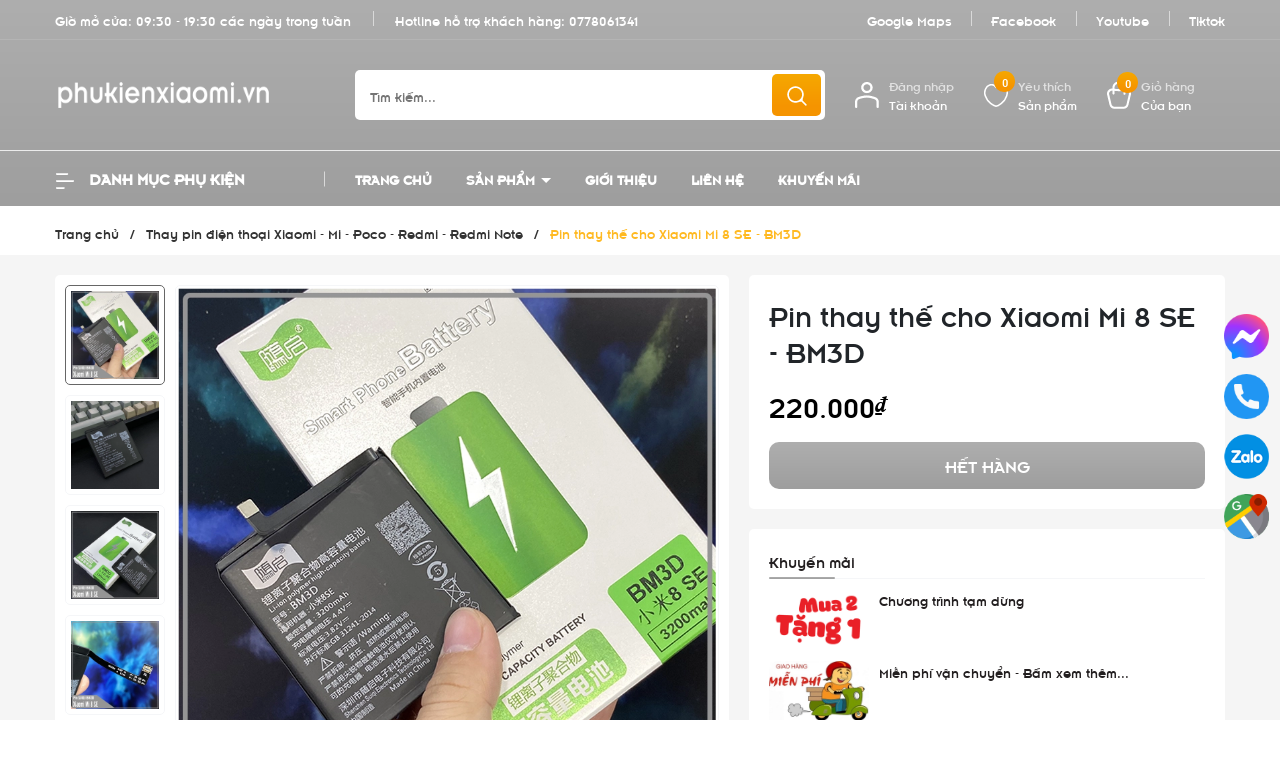

--- FILE ---
content_type: text/html; charset=utf-8
request_url: https://phukienxiaomi.vn/pin-suiqi-li-ion-thay-the-cho-xiaomi-mi-8-se-bm3d-3200mah
body_size: 64670
content:
<!DOCTYPE html>
<html lang="vi">
	<head> 
		<link rel="icon" href="//bizweb.dktcdn.net/100/419/687/themes/894359/assets/favicon.png?1760254777731" type="image/x-icon" />
		<meta name="google-site-verification" content="jeHYhP8Es_AZ1HUbqbhv-T7_WwRq9so7n8YS1MOvmMA" />
		<meta charset="UTF-8" />
		<meta name="google-site-verification" content="SUgvdIxzSTE4ASz96_EqfxayAqFiZUSQPudy9RQEkAA" />
		<meta name="theme-color" content="#f02b2b" />
		<link rel="canonical" href="https://phukienxiaomi.vn/pin-suiqi-li-ion-thay-the-cho-xiaomi-mi-8-se-bm3d-3200mah"/>
		<meta name='revisit-after' content='2 days' />
		<meta name="viewport" content="width=device-width, minimum-scale=1.0, maximum-scale=1.0, user-scalable=no">	
		<meta name="robots" content="noodp,index,follow" />
		<meta name="description" content="PIN thay thế dùng cho máy Xiaomi Mi 8 SE Model: BM3D Thương hiệu : Suiqi PIN Lithium-ion Polymer Battery Pin Suiqi Dung lượng: 3200 mAh (min/typ) Sử dụng lõi ATL , LG Điện áp 3.85V ~ 4.4V max Bộ sản phẩm gồm : Túi bong bóng vận chuyển , keo hai mặt dán pin , Pin BM3D Điện thoại Xiaomi được người dùng biết đến với dung ">
		<title>Pin thay thế cho Xiaomi Mi 8 SE - BM3D		</title>
		<meta name="keywords" content="Pin thay thế cho Xiaomi Mi 8 SE - BM3D, Thay pin điện thoại Xiaomi - Mi - Poco - Redmi - Redmi Note, Linh kiện Xiaomi - Pin thay thế, kính camera, nắp lưng, kính màn hình, khung viền, cụm chân sạc các dòng máy Xiaomi, Xiaomi Mi 8 SE - Ốp lưng, bao da, kính cường lực, phukienxiaomi.vn, phukienxiaomi.vn"/>		
		

	<meta property="og:type" content="product">
	<meta property="og:title" content="Pin thay thế cho Xiaomi Mi 8 SE - BM3D">
	
		<meta property="og:image" content="https://bizweb.dktcdn.net/thumb/grande/100/419/687/products/5e7448a6-e4b7-4ef5-be09-ddf9f0fe208c.jpg?v=1679981245397">
		<meta property="og:image:secure_url" content="https://bizweb.dktcdn.net/thumb/grande/100/419/687/products/5e7448a6-e4b7-4ef5-be09-ddf9f0fe208c.jpg?v=1679981245397">
	
		<meta property="og:image" content="https://bizweb.dktcdn.net/thumb/grande/100/419/687/products/1e928217-5fba-4cbd-b522-61cd7bed9094.jpg?v=1679981246797">
		<meta property="og:image:secure_url" content="https://bizweb.dktcdn.net/thumb/grande/100/419/687/products/1e928217-5fba-4cbd-b522-61cd7bed9094.jpg?v=1679981246797">
	
		<meta property="og:image" content="https://bizweb.dktcdn.net/thumb/grande/100/419/687/products/a63dbb6d-65f5-419d-a788-7e3b66b28428.jpg?v=1679981247577">
		<meta property="og:image:secure_url" content="https://bizweb.dktcdn.net/thumb/grande/100/419/687/products/a63dbb6d-65f5-419d-a788-7e3b66b28428.jpg?v=1679981247577">
	
	<meta property="og:price:amount" content="220.000">
	<meta property="og:price:currency" content="VND">

<meta property="og:description" content="PIN thay thế dùng cho máy Xiaomi Mi 8 SE Model: BM3D Thương hiệu : Suiqi PIN Lithium-ion Polymer Battery Pin Suiqi Dung lượng: 3200 mAh (min/typ) Sử dụng lõi ATL , LG Điện áp 3.85V ~ 4.4V max Bộ sản phẩm gồm : Túi bong bóng vận chuyển , keo hai mặt dán pin , Pin BM3D Điện thoại Xiaomi được người dùng biết đến với dung ">
<meta property="og:url" content="https://phukienxiaomi.vn/pin-suiqi-li-ion-thay-the-cho-xiaomi-mi-8-se-bm3d-3200mah">
<meta property="og:site_name" content="phukienxiaomi.vn">	

		<link rel="preload" as="script" href="//bizweb.dktcdn.net/100/419/687/themes/894359/assets/jquery.js?1760254777731" />
		<script src="//bizweb.dktcdn.net/100/419/687/themes/894359/assets/jquery.js?1760254777731" type="text/javascript"></script>
		<link rel="preload" as="script" href="//bizweb.dktcdn.net/100/419/687/themes/894359/assets/cookie.js?1760254777731" />
		<script src="//bizweb.dktcdn.net/100/419/687/themes/894359/assets/cookie.js?1760254777731" type="text/javascript"></script>
		<link rel="preload" as="script" href="//bizweb.dktcdn.net/100/419/687/themes/894359/assets/swiper.js?1760254777731" />
		<script src="//bizweb.dktcdn.net/100/419/687/themes/894359/assets/swiper.js?1760254777731" type="text/javascript"></script>
		<link rel="preload" as="script" href="//bizweb.dktcdn.net/100/419/687/themes/894359/assets/lazy.js?1760254777731" />
		<script src="//bizweb.dktcdn.net/100/419/687/themes/894359/assets/lazy.js?1760254777731" type="text/javascript"></script>
		<link rel="preload" as='style' type="text/css" href="//bizweb.dktcdn.net/100/419/687/themes/894359/assets/main.scss.css?1760254777731">
<link rel="preload" as='style'  type="text/css" href="//bizweb.dktcdn.net/100/419/687/themes/894359/assets/index.scss.css?1760254777731">
<link rel="preload" as='style'  type="text/css" href="//bizweb.dktcdn.net/100/419/687/themes/894359/assets/404page.scss.css?1760254777731">
<link rel="preload" as='style'  type="text/css" href="//bizweb.dktcdn.net/100/419/687/themes/894359/assets/bootstrap-4-3-min.css?1760254777731">
<link rel="preload" as='style'  type="text/css" href="//bizweb.dktcdn.net/100/419/687/themes/894359/assets/quickviews_popup_cart.scss.css?1760254777731">
<style>
	:root {
		--mainColor: #666666;
		--textColor: #231f20;
	}
</style>
<link rel="stylesheet" href="//bizweb.dktcdn.net/100/419/687/themes/894359/assets/bootstrap-4-3-min.css?1760254777731">
<link href="//bizweb.dktcdn.net/100/419/687/themes/894359/assets/main.scss.css?1760254777731" rel="stylesheet" type="text/css" media="all" />	
<link rel="preload" as='style' type="text/css" href="https://fonts.googleapis.com/css2?family=Roboto:wght@300;400;500;700&display=swap">
<link href="//bizweb.dktcdn.net/100/419/687/themes/894359/assets/font.scss.css?1760254777731" rel="stylesheet" type="text/css" media="all" />

<link href="//bizweb.dktcdn.net/100/419/687/themes/894359/assets/breadcrumb_style.scss.css?1760254777731" rel="stylesheet" type="text/css" media="all" />







<link rel="preload" as='style'  type="text/css" href="//bizweb.dktcdn.net/100/419/687/themes/894359/assets/product_style.scss.css?1760254777731">
<link href="//bizweb.dktcdn.net/100/419/687/themes/894359/assets/product_style.scss.css?1760254777731" rel="stylesheet" type="text/css" media="all" />





 


<link href="//bizweb.dktcdn.net/100/419/687/themes/894359/assets/quickviews_popup_cart.scss.css?1760254777731" rel="stylesheet" type="text/css" media="all" />
		<script>
			window.theme = window.theme || {};
			theme.settings = {
				moneyFormat: "{{amount_no_decimals_with_comma_separator}}₫",
			};
		</script>
		<style>
			:root{
				--gradient1: #aeaeae;
				--gradient1_2: #9e9e9e;
				--gradient3: #f5a800;
				--gradient4: #f59400;
				--pricecolor: #000000;
			}
		</style>
		<script>
	var Bizweb = Bizweb || {};
	Bizweb.store = 'phu-kien-mi.mysapo.net';
	Bizweb.id = 419687;
	Bizweb.theme = {"id":894359,"name":"ND Tech","role":"main"};
	Bizweb.template = 'product';
	if(!Bizweb.fbEventId)  Bizweb.fbEventId = 'xxxxxxxx-xxxx-4xxx-yxxx-xxxxxxxxxxxx'.replace(/[xy]/g, function (c) {
	var r = Math.random() * 16 | 0, v = c == 'x' ? r : (r & 0x3 | 0x8);
				return v.toString(16);
			});		
</script>
<script>
	(function () {
		function asyncLoad() {
			var urls = ["https://google-shopping.sapoapps.vn/conversion-tracker/global-tag/7559.js?store=phu-kien-mi.mysapo.net","https://google-shopping.sapoapps.vn/conversion-tracker/event-tag/7559.js?store=phu-kien-mi.mysapo.net","//newproductreviews.sapoapps.vn/assets/js/productreviews.min.js?store=phu-kien-mi.mysapo.net","https://google-shopping-v2.sapoapps.vn/api/conversion-tracker/global-tag/3258?store=phu-kien-mi.mysapo.net","https://google-shopping-v2.sapoapps.vn/api/conversion-tracker/event-tag/3258?store=phu-kien-mi.mysapo.net","https://popup.sapoapps.vn/api/genscript/script?store=phu-kien-mi.mysapo.net"];
			for (var i = 0; i < urls.length; i++) {
				var s = document.createElement('script');
				s.type = 'text/javascript';
				s.async = true;
				s.src = urls[i];
				var x = document.getElementsByTagName('script')[0];
				x.parentNode.insertBefore(s, x);
			}
		};
		window.attachEvent ? window.attachEvent('onload', asyncLoad) : window.addEventListener('load', asyncLoad, false);
	})();
</script>


<script>
	window.BizwebAnalytics = window.BizwebAnalytics || {};
	window.BizwebAnalytics.meta = window.BizwebAnalytics.meta || {};
	window.BizwebAnalytics.meta.currency = 'VND';
	window.BizwebAnalytics.tracking_url = '/s';

	var meta = {};
	
	meta.product = {"id": 30226245, "vendor": "Suiqi", "name": "Pin thay thế cho Xiaomi Mi 8 SE - BM3D",
	"type": "Pin Suiqi", "price": 220000 };
	
	
	for (var attr in meta) {
	window.BizwebAnalytics.meta[attr] = meta[attr];
	}
</script>

	
		<script src="/dist/js/stats.min.js?v=96f2ff2"></script>
	



<!-- Google tag (gtag.js) -->
<script async src="https://www.googletagmanager.com/gtag/js?id=G-Z3CJ3TSWWH"></script>
<script>
  window.dataLayer = window.dataLayer || [];
  function gtag(){dataLayer.push(arguments);}
  gtag('js', new Date());

  gtag('config', 'G-Z3CJ3TSWWH');
</script>
<script>

	window.enabled_enhanced_ecommerce = false;

</script>

<script>

	try {
		gtag('event', 'view_item', {
			items: [
				{
					id: 30226245,
					name: "Pin thay thế cho Xiaomi Mi 8 SE - BM3D",
					brand: "Suiqi",
					category: "Pin Suiqi",
					variant: null,
					price: '220000'
				}
			]
		});
	} catch(e) { console.error('ga script error', e);}

</script>






<script>
	var eventsListenerScript = document.createElement('script');
	eventsListenerScript.async = true;
	
	eventsListenerScript.src = "/dist/js/store_events_listener.min.js?v=1b795e9";
	
	document.getElementsByTagName('head')[0].appendChild(eventsListenerScript);
</script>






		
		<script>var ProductReviewsAppUtil=ProductReviewsAppUtil || {};ProductReviewsAppUtil.store={name: 'phukienxiaomi.vn'};</script>
		
<script type="application/ld+json">
        {
        "@context": "http://schema.org",
        "@type": "BreadcrumbList",
        "itemListElement": 
        [
            {
                "@type": "ListItem",
                "position": 1,
                "item": 
                {
                  "@id": "https://phukienxiaomi.vn",
                  "name": "Trang chủ"
                }
            },
      
            {
                "@type": "ListItem",
                "position": 2,
                "item": 
                {
                  "@id": "https://phukienxiaomi.vn/pin-suiqi-li-ion-thay-the-cho-xiaomi-mi-8-se-bm3d-3200mah",
                  "name": "Pin thay thế cho Xiaomi Mi 8 SE - BM3D"
                }
            }
      
        
      
      
      
      
    
        ]
        }
</script>

		<script>
			$(document).ready(function ($) {
				awe_lazyloadImage();
			});
			function awe_lazyloadImage() {
				var ll = new LazyLoad({
					elements_selector: ".lazyload",
					load_delay: 100,
					threshold: 0
				});
			} window.awe_lazyloadImage=awe_lazyloadImage;
		</script>
		<script>
			const io=new IntersectionObserver((e,t)=>{e.forEach(e=>{e.isIntersecting&&(e.target.src=e.target.dataset.src,e.target.classList.add("loaded"),t.unobserve(e.target))})}),bo=new IntersectionObserver((e,t)=>{e.forEach(e=>{if(e.isIntersecting){const r=e.target;r.style.backgroundImage=r.dataset.background,e.target.classList.add("loaded"),t.unobserve(e.target)}})});
			document.addEventListener("DOMContentLoaded", function() {
				const arr = document.querySelectorAll('.lazy')
				arr.forEach((v) => {
					io.observe(v);
				})
				const arrBg = document.querySelectorAll('.lazy_bg')
				arrBg.forEach((v) => {
					bo.observe(v);
				})
			})
		</script>
	</head>
	<body>
		<div class="opacity_menu"></div>
<header class="header">
	<div class="topbar">
		<div class="container">
			<div class="row">
				<div class="col-lg-7 col-md-12 col-12 contact-header">
					<span class="time">
						Giờ mở cửa: 09:30 - 19:30 các ngày trong tuần
					</span>
					<span class="hotline">
						Hotline hỗ trợ khách hàng: 
						<a class="fone" href="tel:0778061341" title="0778061341">
							0778061341
						</a>
					</span>
				</div>
				<div class="col-lg-5 d-lg-block d-none menu-top">
					
					
					<a href="https://g.page/r/CY_tR3svNUKaEB0/review" title="Google Maps">Google Maps</a>
					
					<a href="https://www.facebook.com/phukienxiaomi.vn" title="Facebook">Facebook</a>
					
					<a href="https://www.youtube.com/channel/UC3yfo4ddsvD0yC7KDHVE6dQ" title="Youtube">Youtube</a>
					
					<a href="https://www.tiktok.com/@phukienxiaomi.vn" title="Tiktok">Tiktok</a>
					
				</div>
			</div>
		</div>
	</div>
	<div class="midder-header">
		<div class="container">
			<div class="row align-items-center">
				<div class="col-lg-3 col-12 block-logo">
					<a href="/" class="logo" title="Logo">	
						<img width="217" height="28" src="//bizweb.dktcdn.net/100/419/687/themes/894359/assets/logo.png?1760254777731" alt="phukienxiaomi.vn">
					</a>
				</div>
				<div class="col-lg-5 col-md-12 col-12  block-search">
					<div class="header_search">
	<form class="input-group search-bar" action="/search" method="get" role="search">
		<div class="collection-selector">
			<div class="search_text">Tất cả sản phẩm</div>
			<div id="search_info" class="list_search" style="display: none;">
				  
				<div class="search_item" data-coll-id="4277850" title="Pin Suiqi cho điện thoại">Pin Suiqi cho điện thoại</div>
				  
				<div class="search_item" data-coll-id="4256037" title="phụ kiện cho điện thoại Samsung Galaxy">phụ kiện cho điện thoạ...</div>
				  
				<div class="search_item" data-coll-id="4240464" title="Phụ kiện dành cho các dòng Oneplus">Phụ kiện dành cho các ...</div>
				  
				<div class="search_item" data-coll-id="4240459" title="Phụ kiện Redmi K90 Series">Phụ kiện Redmi K90 Series</div>
				  
				<div class="search_item" data-coll-id="4240444" title="Phụ kiện Oppo Find X9 Series">Phụ kiện Oppo Find X9 ...</div>
				  
				<div class="search_item" data-coll-id="4240439" title="Phụ kiện Honor Magic 8 Series">Phụ kiện Honor Magic 8...</div>
				  
				<div class="search_item" data-coll-id="4240413" title="Phụ kiện Vivo X300 Series">Phụ kiện Vivo X300 Series</div>
				  
				<div class="search_item" data-coll-id="4237777" title="Phụ kiện Xiaomi 17 - 17 Pro - 17 Pro Max - 17 Ultra">Phụ kiện Xiaomi 17 - 1...</div>
				  
				<div class="search_item" data-coll-id="4234069" title="Phụ kiện Xiaomi Pad Mini - Redmi K Pad 8.8 inch">Phụ kiện Xiaomi Pad Mi...</div>
				  
				<div class="search_item" data-coll-id="4231915" title="Phụ kiện iPhone 17 Pro Max - 17 Pro - 17 - iPhone Air">Phụ kiện iPhone 17 Pro...</div>
				  
				<div class="search_item" data-coll-id="4229259" title="Phụ kiện Redmi Note 15 Series">Phụ kiện Redmi Note 15...</div>
				  
				<div class="search_item" data-coll-id="4180518" title="Phụ kiện Xiaomi 15T - 15T Pro">Phụ kiện Xiaomi 15T - ...</div>
				  
				<div class="search_item" data-coll-id="4137567" title="Vivo X100 Series">Vivo X100 Series</div>
				  
				<div class="search_item" data-coll-id="4059018" title="Phụ kiện Redmi Turbo 4 - Turbo 4 Pro">Phụ kiện Redmi Turbo 4...</div>
				  
				<div class="search_item" data-coll-id="3930877" title="phụ kiện Honor Magic">phụ kiện Honor Magic</div>
				  
				<div class="search_item" data-coll-id="3848222" title="Phụ kiện Xiaomi Pad 7 - 7 Pro 11.2 inch">Phụ kiện Xiaomi Pad 7 ...</div>
				  
				<div class="search_item" data-coll-id="3733090" title="Phụ kiện Redmi K80 Series">Phụ kiện Redmi K80 Series</div>
				  
				<div class="search_item" data-coll-id="3722064" title="Phụ kiện Poco X7 - X7 Pro">Phụ kiện Poco X7 - X7 Pro</div>
				  
				<div class="search_item" data-coll-id="3702810" title="Bảng giá thay pin điện thoại Xiaomi">Bảng giá thay pin điện...</div>
				  
				<div class="search_item" data-coll-id="3686084" title="Phụ kiện Vivo - iQOO, Cường lực, Ốp lưng, dán PPF mặt sau">Phụ kiện Vivo - iQOO, ...</div>
				  
				<div class="search_item" data-coll-id="3673242" title="Bảng giá Pin Deji dung lượng siêu cao cho iPhone">Bảng giá Pin Deji dung...</div>
				  
				<div class="search_item" data-coll-id="3658298" title="Phụ kiện Xiaomi 15 Series">Phụ kiện Xiaomi 15 Series</div>
				  
				<div class="search_item" data-coll-id="3567044" title="Phụ kiện Redmi Note 14 Series">Phụ kiện Redmi Note 14...</div>
				  
				<div class="search_item" data-coll-id="3520404" title="Thay màn hình điện thoại Xiaomi">Thay màn hình điện tho...</div>
				  
				<div class="search_item" data-coll-id="3517522" title="Thay loa trong , loa ngoài, loa thoại điện thoại Xiaomi - Mi - Poco - Redmi - Redmi Note">Thay loa trong , loa n...</div>
				  
				<div class="search_item" data-coll-id="3426847" title="Báo giá sửa điện thoại Poco X3 NFC - X3 Pro">Báo giá sửa điện thoại...</div>
				  
				<div class="search_item" data-coll-id="3367261" title="Phụ kiện Redmi Turbo 3 - Poco F6, ốp lưng - cường lực - dán mặt lưng">Phụ kiện Redmi Turbo 3...</div>
				  
				<div class="search_item" data-coll-id="3364025" title="Phụ kiện Xiaomi 13 Ultra">Phụ kiện Xiaomi 13 Ultra</div>
				  
				<div class="search_item" data-coll-id="3364006" title="Phụ kiện Xiaomi Band 8 - 8 Pro , dây đeo, miếng dán, cáp sạc">Phụ kiện Xiaomi Band 8...</div>
				  
				<div class="search_item" data-coll-id="3338240" title="Phụ kiện Poco 6 Series, ốp lưng, cường lực, PPF">Phụ kiện Poco 6 Series...</div>
				  
				<div class="search_item" data-coll-id="3332583" title="Thay dây nút âm lượng, nguồn, vân tay điện thoại Xiaomi - Mi - Poco - Redmi - Redmi Note">Thay dây nút âm lượng,...</div>
				  
				<div class="search_item" data-coll-id="3332582" title="Thay cụm, kính camera sau điện thoại Xiaomi - Mi - Poco - Redmi - Redmi Note">Thay cụm, kính camera ...</div>
				  
				<div class="search_item" data-coll-id="3331801" title="Thay nắp lưng, viền & sườn điện thoại Xiaomi - Mi - Poco - Redmi - Redmi Note">Thay nắp lưng, viền & ...</div>
				  
				<div class="search_item" data-coll-id="3331375" title="Thay cụm chân sạc điện thoại Xiaomi - Mi - Poco - Redmi - Redmi Note">Thay cụm chân sạc điện...</div>
				  
				<div class="search_item" data-coll-id="3327345" title="Phụ kiện Redmi K70 Series, ốp lưng, cường lực, PPF trước sau, dán camera">Phụ kiện Redmi K70 Ser...</div>
				  
				<div class="search_item" data-coll-id="3326237" title="Phụ kiện Xiaomi 14 Series, ốp lưng, cường lực, PPF trước sau, dán camera">Phụ kiện Xiaomi 14 Ser...</div>
				  
				<div class="search_item" data-coll-id="3311809" title="Thay pin điện thoại Xiaomi - Mi - Poco - Redmi - Redmi Note">Thay pin điện thoại Xi...</div>
				  
				<div class="search_item" data-coll-id="3306995" title="Phụ kiện Redmi Note 13, ốp lưng, cường lực, PPF trước sau, dán camera">Phụ kiện Redmi Note 13...</div>
				  
				<div class="search_item" data-coll-id="3236622" title="Phụ kiện Redmi 12, ốp lưng, cường lực, PPF trước sau, dán camera">Phụ kiện Redmi 12, ốp ...</div>
				  
				<div class="search_item" data-coll-id="3229027" title="Phụ kiện Redmi Note 13 Series">Phụ kiện Redmi Note 13...</div>
				  
				<div class="search_item" data-coll-id="3213406" title="Phụ kiện Xiaomi 13T - 13T Pro - Redmi K60 Ultra, ốp lưng, cường lực, dán camera, PPF mặt lưng">Phụ kiện Xiaomi 13T - ...</div>
				  
				<div class="search_item" data-coll-id="3204329" title="Linh kiện Xiaomi - Pin thay thế, kính camera, nắp lưng, kính màn hình, khung viền, cụm chân sạc các dòng máy Xiaomi">Linh kiện Xiaomi - Pin...</div>
				  
				<div class="search_item" data-coll-id="3179997" title="Phụ kiện Poco X5 Pro 5G">Phụ kiện Poco X5 Pro 5G</div>
				  
				<div class="search_item" data-coll-id="3179744" title="Phụ kiện Redmi Note 12 Turbo">Phụ kiện Redmi Note 12...</div>
				  
				<div class="search_item" data-coll-id="3174019" title="Phụ kiện Poco M5">Phụ kiện Poco M5</div>
				  
				<div class="search_item" data-coll-id="3169763" title="Phụ kiện Redmi Note 12 Pro 4G, ốp lưng, cường lực, PPF trước sau, dán camera">Phụ kiện Redmi Note 12...</div>
				  
				<div class="search_item" data-coll-id="3161956" title="Phụ kiện Redmi Note 12S, ốp lưng, cường lực, PPF trước sau, dán camera">Phụ kiện Redmi Note 12...</div>
				  
				<div class="search_item" data-coll-id="3157461" title="Phụ kiện Redmi 12C, ốp lưng, cường lực, PPF trước sau, dán camera">Phụ kiện Redmi 12C, ốp...</div>
				  
				<div class="search_item" data-coll-id="3148804" title="Phụ kiện Xiaomi Pad 6 - 6 Pro 11 inch">Phụ kiện Xiaomi Pad 6 ...</div>
				  
				<div class="search_item" data-coll-id="3136652" title="Phụ kiện Redmi Note 12 4G (quốc tế), ốp lưng, cường lực, PPF trước sau, dán camera">Phụ kiện Redmi Note 12...</div>
				
				<div class="liner_search"></div>
				<div class="search_item active" data-coll-id="0">Tất cả</div>
			</div>
		</div>
		<input type="search" name="query" value="" placeholder="Tìm kiếm..." class="input-group-field st-default-search-input search-text" autocomplete="off" required>
		<span class="input-group-btn">
			<button class="btn icon-fallback-text">
				<svg xmlns="http://www.w3.org/2000/svg" width="18" height="18" viewBox="0 0 18 18" fill="none">
					<path fill-rule="evenodd" clip-rule="evenodd" d="M7.66667 1.75C4.39898 1.75 1.75 4.39898 1.75 7.66667C1.75 10.9344 4.39898 13.5833 7.66667 13.5833C10.9344 13.5833 13.5833 10.9344 13.5833 7.66667C13.5833 4.39898 10.9344 1.75 7.66667 1.75ZM0.25 7.66667C0.25 3.57055 3.57055 0.25 7.66667 0.25C11.7628 0.25 15.0833 3.57055 15.0833 7.66667C15.0833 11.7628 11.7628 15.0833 7.66667 15.0833C3.57055 15.0833 0.25 11.7628 0.25 7.66667Z" fill="white"/>
					<path fill-rule="evenodd" clip-rule="evenodd" d="M12.0244 12.0252C12.3173 11.7323 12.7921 11.7323 13.085 12.0252L17.5295 16.4697C17.8224 16.7625 17.8224 17.2374 17.5295 17.5303C17.2366 17.8232 16.7617 17.8232 16.4688 17.5303L12.0244 13.0859C11.7315 12.793 11.7315 12.3181 12.0244 12.0252Z" fill="white"/>
					<path fill-rule="evenodd" clip-rule="evenodd" d="M13.4904 10.918C13.9039 10.9426 14.2191 11.2977 14.1945 11.7112C14.1549 12.3767 14.0217 13.0217 13.5448 13.4941C13.0819 13.9527 12.4326 14.1079 11.7576 14.1891C11.3463 14.2385 10.9729 13.9452 10.9234 13.534C10.874 13.1227 11.1672 12.7492 11.5785 12.6998C12.204 12.6246 12.4068 12.5101 12.4892 12.4285C12.5576 12.3607 12.663 12.195 12.6971 11.6221C12.7218 11.2086 13.0769 10.8934 13.4904 10.918Z" fill="white"/>
				</svg>
			</button>
		</span>
	</form>
</div>
				</div>
				<div class="col-lg-4 col-md-12 col-12 col-cart-account-wish">
					<div class="block-account menu-bar d-lg-none d-block">
						<a href="javascript:;" title="Tài khoản của bạn" rel="nofollow">
							<svg xmlns="http://www.w3.org/2000/svg" width="20" height="16" viewBox="0 0 20 16" fill="none">
								<path fill-rule="evenodd" clip-rule="evenodd" d="M0.958984 1C0.958984 0.516751 1.35074 0.125 1.83398 0.125H12.334C12.8172 0.125 13.209 0.516751 13.209 1C13.209 1.48325 12.8172 1.875 12.334 1.875H1.83398C1.35074 1.875 0.958984 1.48325 0.958984 1Z" fill="white"></path>
								<path fill-rule="evenodd" clip-rule="evenodd" d="M0.958984 15C0.958984 14.5168 1.35074 14.125 1.83398 14.125H8.83399C9.31723 14.125 9.70899 14.5168 9.70899 15C9.70899 15.4832 9.31723 15.875 8.83399 15.875H1.83398C1.35074 15.875 0.958984 15.4832 0.958984 15Z" fill="white"></path>
								<path fill-rule="evenodd" clip-rule="evenodd" d="M0.958984 8C0.958984 7.51675 1.35074 7.125 1.83398 7.125H18.1673C18.6506 7.125 19.0423 7.51675 19.0423 8C19.0423 8.48325 18.6506 8.875 18.1673 8.875H1.83398C1.35074 8.875 0.958984 8.48325 0.958984 8Z" fill="white"></path>
							</svg>
							<span class="info">
								<span>Danh mục</span>
								<span>Sản phẩm</span>
							</span>
						</a>
					</div>
					<div class="block-account">
						<a href="/account" title="Tài khoản của bạn" rel="nofollow">
							<svg xmlns="http://www.w3.org/2000/svg" width="25" height="28" viewBox="0 0 25 28" fill="none">
								<path fill-rule="evenodd" clip-rule="evenodd" d="M12.3984 2.4C10.4102 2.4 8.79844 4.01178 8.79844 6C8.79844 7.98823 10.4102 9.6 12.3984 9.6C14.3867 9.6 15.9984 7.98823 15.9984 6C15.9984 4.01178 14.3867 2.4 12.3984 2.4ZM6.39844 6C6.39844 2.68629 9.08473 0 12.3984 0C15.7121 0 18.3984 2.68629 18.3984 6C18.3984 9.31371 15.7121 12 12.3984 12C9.08473 12 6.39844 9.31371 6.39844 6Z" fill="white"/>
								<path fill-rule="evenodd" clip-rule="evenodd" d="M12.4 16.8C9.85303 16.8 6.3364 17.7237 4.22092 18.5154C3.1234 18.9262 2.4 20.0187 2.4 21.2943V26.8C2.4 27.4628 1.86274 28 1.2 28C0.537258 28 0 27.4628 0 26.8V21.2943C0 19.1234 1.24936 17.065 3.37967 16.2677C5.61835 15.4298 9.443 14.4 12.4 14.4C15.4391 14.4 18.7442 15.4922 21.1681 16.3052C23.4139 17.0584 24.8 19.1827 24.8 21.4724V26.8C24.8 27.4628 24.2627 28 23.6 28C22.9373 28 22.4 27.4628 22.4 26.8V21.4724C22.4 20.1339 21.5989 18.9811 20.4049 18.5806C17.9122 17.7446 14.9809 16.8 12.4 16.8Z" fill="white"/>
							</svg>
							<span class="info">
								<span>Đăng nhập</span>
								<span>Tài khoản</span>
							</span>
						</a>
						<div class="drop-account">
							
							
							<a href="/account/login">Đăng nhập</a>
							<a href="/account/register">Đăng ký</a>
							
							
						</div>
					</div>
					<div class="block-wish">
						<a href="/yeu-thich-san-pham" class="wishlist_header" title="Sản phẩm yêu thích">
							<span class="icon">
								<svg xmlns="http://www.w3.org/2000/svg" width="31" height="29" viewBox="0 0 31 29" fill="none">
									<path d="M1.63113 14.9237C-0.213996 9.59636 2.09247 2.81615 7.16658 1.36324C9.93428 0.394626 13.6245 1.36319 15.4696 4.26902C17.3147 1.36319 21.0049 0.394626 23.7726 1.36324C29.308 3.30045 31.1532 9.59636 29.3081 14.9237C27.0017 23.1569 17.776 28 15.4696 28C13.1632 27.5157 4.39883 23.6412 1.63113 14.9237Z" stroke="white" stroke-width="2" stroke-linecap="round" stroke-linejoin="round"/>
								</svg>
								<span class="headerWishlistCount">0</span>
							</span>
							<span class="info">
								<span>Yêu thích</span>
								<span>Sản phẩm</span>
							</span>
						</a>
					</div>
					<div class="block-cart">
						<a href="/cart" class="header-cart" aria-label="Xem giỏ hàng" title="Giỏ hàng">
							<span class="icon">
								<svg xmlns="http://www.w3.org/2000/svg" width="27" height="31" viewBox="0 0 27 31" fill="none">
									<path fill-rule="evenodd" clip-rule="evenodd" d="M0.160015 15.2726C-0.823176 11.2022 2.8873 7.74798 6.82992 8.39249C11.4344 9.14521 15.4124 9.16777 20.1547 8.39867C24.0998 7.75886 27.8249 11.2168 26.84 15.2942L24.1192 26.5581C23.5249 29.0186 21.32 30.75 18.7879 30.75H8.21736C5.68523 30.75 3.48033 29.0186 2.886 26.5581L0.160015 15.2726ZM6.45665 10.6759C3.94943 10.266 1.86049 12.4585 2.40901 14.7293L5.13499 26.0148C5.47776 27.4339 6.7509 28.4363 8.21736 28.4363H18.7879C20.2543 28.4363 21.5275 27.4339 21.8702 26.0148L24.591 14.751C25.1402 12.4772 23.0414 10.2744 20.5251 10.6825C15.5333 11.4921 11.3042 11.4683 6.45665 10.6759Z" fill="white"/>
									<path fill-rule="evenodd" clip-rule="evenodd" d="M12.7078 2.98597C10.3651 2.98597 8.46603 4.88505 8.46603 7.22769L8.46601 13.9101C8.46601 14.549 7.94808 15.0669 7.30918 15.0669C6.67027 15.0669 6.15234 14.549 6.15234 13.91L6.15236 7.22769C6.15236 3.60725 9.08731 0.672302 12.7078 0.672302H14.2502C17.8706 0.672302 20.8056 3.60726 20.8056 7.2277V14.1687C20.8056 14.8076 20.2877 15.3255 19.6488 15.3255C19.0098 15.3255 18.4919 14.8076 18.4919 14.1687V7.2277C18.4919 4.88506 16.5928 2.98597 14.2502 2.98597H12.7078Z" fill="white"/>
								</svg>
								<span class="count_item_pr">0</span>
							</span>
							<span class="info">
								<span>Giỏ hàng</span>
								<span>Của bạn</span>
							</span>
						</a>
						<div class="top-cart-content">					
							<div class="CartHeaderContainer">
							</div>
						</div>
						
					</div>

				</div>
			</div>
		</div>
	</div>
	<div class="header-menu">
		<div class="container">
			<div class="row">
				<div class="col-lg-3 col-cate d-lg-block d-none">
					<div class="block-cate">
						<div class="block-title">
							<svg xmlns="http://www.w3.org/2000/svg" width="20" height="16" viewBox="0 0 20 16" fill="none">
								<path fill-rule="evenodd" clip-rule="evenodd" d="M0.958984 1C0.958984 0.516751 1.35074 0.125 1.83398 0.125H12.334C12.8172 0.125 13.209 0.516751 13.209 1C13.209 1.48325 12.8172 1.875 12.334 1.875H1.83398C1.35074 1.875 0.958984 1.48325 0.958984 1Z" fill="white"/>
								<path fill-rule="evenodd" clip-rule="evenodd" d="M0.958984 15C0.958984 14.5168 1.35074 14.125 1.83398 14.125H8.83399C9.31723 14.125 9.70899 14.5168 9.70899 15C9.70899 15.4832 9.31723 15.875 8.83399 15.875H1.83398C1.35074 15.875 0.958984 15.4832 0.958984 15Z" fill="white"/>
								<path fill-rule="evenodd" clip-rule="evenodd" d="M0.958984 8C0.958984 7.51675 1.35074 7.125 1.83398 7.125H18.1673C18.6506 7.125 19.0423 7.51675 19.0423 8C19.0423 8.48325 18.6506 8.875 18.1673 8.875H1.83398C1.35074 8.875 0.958984 8.48325 0.958984 8Z" fill="white"/>
							</svg>
							Danh mục phụ kiện
						</div>
						<ul class="block-nav">
							<li class="nav-item ">
								<a class="a-img caret-down" href="https://phukienxiaomi.vn/collections/bao-da-op-lung" title="Phụ kiện Xiaomi">
									Phụ kiện Xiaomi
								</a>
								<i class="fa fa-caret-down"></i>
								<ul class="item_small">
									<li>
										<a class="caret-down" href="/phu-kien-cho-dien-thoai-xiaomi-mi-mi-note-mi-mix-mi-max" title="Xiaomi - Mi">
											Xiaomi - Mi 
										</a>
										<i class="fa fa-caret-down"></i>
										<ul>
											<li>
												<a href="/phu-kien-xiaomi-15-series" title="Xiaomi 15 Series" class="a3">Xiaomi 15 Series</a>
											</li>
											<li>
												<a href="/phu-kien-xiaomi-14-series-op-lung-cuong-luc-ppf-truoc-sau-dan-camera" title="Xiaomi 14 Series" class="a3">Xiaomi 14 Series</a>
											</li>
											<li>
												<a href="/phu-kien-xiaomi-13t-13t-pro-redmi-k60-ultra-op-lung-cuong-luc-dan-camera-ppf-mat-lung" title="Xiaomi 13T - 13T Pro" class="a3">Xiaomi 13T - 13T Pro</a>
											</li>
											<li>
												<a href="/phu-kien-xiaomi-13-ultra" title="Xiaomi 13 Ultra" class="a3">Xiaomi 13 Ultra</a>
											</li>
											<li>
												<a href="/phu-kien-xiaomi-13-op-lung-kinh-cuong-luc-ppf-camera" title="Xiaomi 13" class="a3">Xiaomi 13</a>
											</li>
											<li>
												<a href="/phu-kien-xiaomi-13-lite-civi-2-op-lung-kinh-cuong-luc-ppf-camera" title="Xiaomi 13 Lite" class="a3">Xiaomi 13 Lite</a>
											</li>
											<li>
												<a href="/phu-kien-xiaomi-13-pro-op-lung-kinh-cuong-luc-ppf-camera" title="Xiaomi 13 Pro" class="a3">Xiaomi 13 Pro</a>
											</li>
											<li>
												<a href="/phu-kien-xiaomi-12t-12t-pro-op-lung-cuong-luc-mat-sau-dan-camera-dan-ppf-lung" title="Xiaomi 12T - 12T Pro" class="a3">Xiaomi 12T - 12T Pro</a>
											</li>
											<li>
												<a href="/phu-kien-xiaomi-mi-12-lite-op-lung-cuong-luc-dan-ppf-truoc-sau-bao-da" title="Xiaomi 12 Lite" class="a3">Xiaomi 12 Lite</a>
											</li>
											<li>
												<a href="/phu-kien-xiaomi-mi-12-mi-12-pro-op-lung-cuong-luc-dan-mat-sau" title="Xiaomi 12" class="a3">Xiaomi 12</a>
											</li>
											<li>
												<a href="/phu-kien-xiaomi-11t-11t-pro-op-lung-bao-da-kinh-cuong-luc" title="Xiaomi 11T - 11T Pro" class="a3">Xiaomi 11T - 11T Pro</a>
											</li>
											<li>
												<a href="/xiaomi-mi-11-lite-bao-da-op-lung-kinh-cuong-luc" title="Xiaomi 11 Lite" class="a3">Xiaomi 11 Lite</a>
											</li>
											<li>
												<a href="/xiaomi-mi-11-bao-da-op-lung-ppf-man-hinh-mat-lung" title="Xiaomi Mi 11" class="a3">Xiaomi Mi 11</a>
											</li>
											<li>
												<a href="/phu-kien-xiaomi-mi-10t-mi-10t-pro-bao-da-op-lung-kinh-cuong-luc" title="Mi 10T - 10T Pro 5G" class="a3">Mi 10T - 10T Pro 5G</a>
											</li>
											<li>
												<a href="/xiaomi-redmi-note-9-pro-5g-2021-mi-10t-lite-bao-da-op-lung-kinh-cuong-luc" title="Mi 10T Lite 5G" class="a3">Mi 10T Lite 5G</a>
											</li>
											<li>
												<a href="/xiaomi-mi-10-mi-10-pro-op-lung-bao-da-kinh-cuong-luc" title="Mi 10" class="a3">Mi 10</a>
											</li>
										</ul>
									</li>
									<li>
										<a class="caret-down" href="/phu-kien-cho-dien-thoai-redmi-redmi-note" title="Redmi Note">
											Redmi Note 
										</a>
										<i class="fa fa-caret-down"></i>
										<ul>
											<li>
												<a href="/phu-kien-redmi-note-14-series" title="Redmi Note 14 Series" class="a3">Redmi Note 14 Series</a>
											</li>
											<li>
												<a href="/phu-kien-redmi-note-13-series" title="Redmi Note 13 Series" class="a3">Redmi Note 13 Series</a>
											</li>
											<li>
												<a href="/phu-kien-redmi-note-12-4g-quoc-te-op-lung-cuong-luc-ppf-truoc-sau-dan-camera" title="Redmi Note 12 4G" class="a3">Redmi Note 12 4G</a>
											</li>
											<li>
												<a href="/phu-kien-xiaomi-redmi-note-12-op-lung-kinh-cuong-luc-ppf-camera" title="Redmi Note 12 5G" class="a3">Redmi Note 12 5G</a>
											</li>
											<li>
												<a href="/phu-kien-redmi-note-12s-op-lung-cuong-luc-ppf-truoc-sau-dan-camera" title="Redmi Note 12S" class="a3">Redmi Note 12S</a>
											</li>
											<li>
												<a href="/phu-kien-redmi-note-12-pro-4g-op-lung-cuong-luc-ppf-truoc-sau-dan-camera" title="Redmi Note 12 Pro 4G" class="a3">Redmi Note 12 Pro 4G</a>
											</li>
											<li>
												<a href="/phu-kien-xiaomi-redmi-note-12-pro-op-lung-kinh-cuong-luc-ppf-camera" title="Redmi Note 12 Pro 5G" class="a3">Redmi Note 12 Pro 5G</a>
											</li>
											<li>
												<a href="/phu-kien-xiaomi-redmi-note-12-pro-plus-op-lung-kinh-cuong-luc-ppf-camera" title="Redmi Note 12 Pro Plus" class="a3">Redmi Note 12 Pro Plus</a>
											</li>
											<li>
												<a href="/phu-kien-xiaomi-redmi-note-11-pro-4g-5g-ban-quoc-te-op-lung-cuong-luc-dan-mat-sau" title="Redmi Note 11 Pro - 11E Pro" class="a3">Redmi Note 11 Pro - 11E Pro</a>
											</li>
											<li>
												<a href="/phu-kien-xiaomi-redmi-note-11-pro-plus-5g-op-lung-bao-da-kinh-cuong-luc" title="Redmi Note 11 Pro Plus 5G" class="a3">Redmi Note 11 Pro Plus 5G</a>
											</li>
											<li>
												<a href="/phu-kien-xiaomi-redmi-note-11s-5g-redmi-note-11-4g-ban-quoc-te-op-lung-cuong-luc-dan-mat-sau" title="Redmi Note 11 - 11S 4G" class="a3">Redmi Note 11 - 11S 4G</a>
											</li>
											<li>
												<a href="/phu-kien-xiaomi-poco-m4-pro-5g-redmi-note-11-op-lung-cuong-luc-dan-camera-dan-mat-sau" title="Redmi Note 11S 5G" class="a3">Redmi Note 11S 5G</a>
											</li>
											<li>
												<a href="/phu-kien-xiaomi-redmi-note-10-bao-da-op-lung-kinh-cuong-luc" title="Redmi Note 10 - 10S 4G" class="a3">Redmi Note 10 - 10S 4G</a>
											</li>
											<li>
												<a href="/phu-kien-xiaomi-poco-x3-gt-redmi-note-10-pro-5g-op-lung-bao-da-kinh-cuong-luc" title="Redmi Note 10 Pro 5G" class="a3">Redmi Note 10 Pro 5G</a>
											</li>
											<li>
												<a href="/phu-kien-xiaomi-redmi-note-10-pro-bao-da-op-lung-kinh-cuong-luc" title="Redmi Note 10 Pro 4G" class="a3">Redmi Note 10 Pro 4G</a>
											</li>
											<li>
												<a href="/phu-kien-xiaomi-redmi-note-10-5g-poco-m3-pro-bao-da-op-lung-kinh-cuong-luc" title="Redmi Note 10 5G" class="a3">Redmi Note 10 5G</a>
											</li>
											<li>
												<a href="/xiaomi-redmi-note-9-pro-5g-2021-mi-10t-lite-bao-da-op-lung-kinh-cuong-luc" title="Redmi Note 9 Pro 5G (2021)" class="a3">Redmi Note 9 Pro 5G (2021)</a>
											</li>
											<li>
												<a href="/xiaomi-redmi-note-9-4g-2021-poco-m3-bao-da-op-lung-kinh-cuong-luc" title="Redmi Note 9 4G (2021)" class="a3">Redmi Note 9 4G (2021)</a>
											</li>
											<li>
												<a href="/xiaomi-redmi-note-9s-redmi-note-9-pro-max-op-lung-bao-da-kinh-cuong-luc" title="Redmi Note 9S - 9 Pro" class="a3">Redmi Note 9S - 9 Pro</a>
											</li>
											<li>
												<a href="/phu-kien-xiaomi-note-9-bao-da-op-lung-kinh-cuong-luc" title="Redmi Note 9" class="a3">Redmi Note 9</a>
											</li>
											<li>
												<a href="/xiaomi-redmi-note-8-pro-op-lung-bao-da-kinh-cuong-luc" title="Redmi Note 8 Pro" class="a3">Redmi Note 8 Pro</a>
											</li>
											<li>
												<a href="/xiaomi-redmi-note-8-op-lung-bao-da-kinh-cuong-luc" title="Redmi Note 8" class="a3">Redmi Note 8</a>
											</li>
											<li>
												<a href="/xiaomi-redmi-note-7-note-7-pro-op-lung-bao-da-kinh-cuong-luc" title="Redmi Note 7 - 7 Pro" class="a3">Redmi Note 7 - 7 Pro</a>
											</li>
										</ul>
									</li>
									<li>
										<a class="caret-down" href="/phu-kien-redmi-op-lung-cuong-luc-ppf-camera" title="Redmi">
											Redmi 
										</a>
										<i class="fa fa-caret-down"></i>
										<ul>
											<li>
												<a href="/phu-kien-redmi-turbo-4-turbo-4-pro" title="Redmi Turbo 4 - 4 Pro" class="a3">Redmi Turbo 4 - 4 Pro</a>
											</li>
											<li>
												<a href="/phu-kien-redmi-k80-series" title="Redmi K80 Series" class="a3">Redmi K80 Series</a>
											</li>
											<li>
												<a href="/phu-kien-redmi-k70-series-op-lung-cuong-luc-ppf-truoc-sau-dan-camera" title="Redmi K70 Series" class="a3">Redmi K70 Series</a>
											</li>
											<li>
												<a href="/xiaomi-redmi-k60e-op-lung-kinh-cuong-luc-ppf-camera" title="Redmi K60E" class="a3">Redmi K60E</a>
											</li>
											<li>
												<a href="/phu-kien-xiaomi-redmi-k60-k60pro-op-lung-kinh-cuong-luc-ppf-camera" title="Redmi K60 - K60 Pro" class="a3">Redmi K60 - K60 Pro</a>
											</li>
											<li>
												<a href="/phu-kien-xiaomi-redmi-a1-4g-op-lung-cuong-luc-ppf-mat-truoc-va-sau" title="Redmi A1" class="a3">Redmi A1</a>
											</li>
											<li>
												<a href="/phu-kien-xiaomi-redmi-k50-k50-pro-op-lung-cuong-luc-dan-mat-sau" title="Redmi K50 - K50 Pro" class="a3">Redmi K50 - K50 Pro</a>
											</li>
											<li>
												<a href="/phu-kien-xiaomi-redmi-k50-gaming-poco-f4-gt" title="Redmi K50 Gaming" class="a3">Redmi K50 Gaming</a>
											</li>
											<li>
												<a href="/phu-kien-xiaomi-12t-12t-pro-op-lung-cuong-luc-mat-sau-dan-camera-dan-ppf-lung" title="Redmi K50 Ultra" class="a3">Redmi K50 Ultra</a>
											</li>
											<li>
												<a href="/xiaomi-poco-f3-redmi-k40-bao-da-op-lung-kinh-cuong-luc" title="Redmi K40 - K40 Pro" class="a3">Redmi K40 - K40 Pro</a>
											</li>
											<li>
												<a href="/phu-kien-xiaomi-redmi-k40-gaming-op-lung-cuong-luc-dan-mat-sau" title="Redmi K40 Gaming" class="a3">Redmi K40 Gaming</a>
											</li>
											<li>
												<a href="/phu-kien-xiaomi-poco-f4-redmi-k40s" title="Redmi K40S" class="a3">Redmi K40S</a>
											</li>
											<li>
												<a href="/xiaomi-redmi-k30-op-lung-bao-da-kinh-cuong-luc" title="Redmi K30 4G - 5G" class="a3">Redmi K30 4G - 5G</a>
											</li>
										</ul>
									</li>
									<li>
										<a class="caret-down" href="/phu-kien-cho-dien-thoai-xiaomi-poco" title="Poco">
											Poco 
										</a>
										<i class="fa fa-caret-down"></i>
										<ul>
											<li>
												<a href="/phu-kien-poco-x7-x7-pro" title="Poco 7 Series" class="a3">Poco 7 Series</a>
											</li>
											<li>
												<a href="/phu-kien-poco-6-series-op-lung-cuong-luc-ppf" title="Poco 6 Series" class="a3">Poco 6 Series</a>
											</li>
											<li>
												<a href="/phu-kien-xiaomi-poco-x4-gt-redmi-note-11t-pro-k50i-1" title="Poco X4 GT" class="a3">Poco X4 GT</a>
											</li>
											<li>
												<a href="/phu-kien-xiaomi-redmi-k50-gaming-poco-f4-gt" title="Poco F4 GT" class="a3">Poco F4 GT</a>
											</li>
											<li>
												<a href="/phu-kien-xiaomi-redmi-10c-op-lung-bao-da-kinh-cuong-luc" title="Poco C40" class="a3">Poco C40</a>
											</li>
											<li>
												<a href="/phu-kien-xiaomi-poco-f4-redmi-k40s" title="Poco F4" class="a3">Poco F4</a>
											</li>
											<li>
												<a href="/phu-kien-xiaomi-poco-x4-pro-5g-op-lung-bao-da-kinh-cuong-luc" title="Poco X4 Pro 5G" class="a3">Poco X4 Pro 5G</a>
											</li>
											<li>
												<a href="/phu-kien-xiaomi-poco-m4-pro-5g-redmi-note-11-op-lung-cuong-luc-dan-camera-dan-mat-sau" title="Poco M4 Pro 5G" class="a3">Poco M4 Pro 5G</a>
											</li>
											<li>
												<a href="/phu-kien-xiaomi-poco-m4-pro-4g-6-43-op-lung-bao-da-kinh-cuong-luc" title="Poco M4 Pro 4G" class="a3">Poco M4 Pro 4G</a>
											</li>
											<li>
												<a href="/xiaomi-poco-f3-redmi-k40-bao-da-op-lung-kinh-cuong-luc" title="Poco F3 - F3 Pro" class="a3">Poco F3 - F3 Pro</a>
											</li>
											<li>
												<a href="/xiaomi-poco-x3-op-lung-bao-da-kinh-cuong-luc" title="Poco X3 NFC - X3 Pro" class="a3">Poco X3 NFC - X3 Pro</a>
											</li>
											<li>
												<a href="/xiaomi-poco-phone-f2-pro-redmi-k30-pro-redmi-k30-ultra-op-lung-bao-da-kinh-cuong-luc" title="Poco F2 Pro" class="a3">Poco F2 Pro</a>
											</li>
										</ul>
									</li>
									<li>
										<a class="caret-down" href="/phu-kien-xiaomi-mi-pad" title="Xiaomi Pad">
											Xiaomi Pad 
										</a>
										<i class="fa fa-caret-down"></i>
										<ul>
											<li>
												<a href="/phu-kien-xiaomi-pad-6-6-pro-11-inch" title="Xiaomi Pad 6 - 6 Pro" class="a3">Xiaomi Pad 6 - 6 Pro</a>
											</li>
											<li>
												<a href="/phu-kien-xiaomi-pad-5-5-pro-11-inch" title="Mi Pad 5 - 5 Pro 11"" class="a3">Mi Pad 5 - 5 Pro 11"</a>
											</li>
											<li>
												<a href="/phu-kien-xiaomi-pad-5-pro-12-4-inch-bao-da-cuong-luc-ppf" title="Mi Pad 5 Pro 12.4"" class="a3">Mi Pad 5 Pro 12.4"</a>
											</li>
										</ul>
									</li>
									<li>
										<a class="caret-down" href="/phu-kien-dien-thoai-xiaomi-black-shark-series" title="Black Shark">
											Black Shark 
										</a>
										<i class="fa fa-caret-down"></i>
										<ul>
											<li>
												<a href="/phu-kien-black-shark-5-5-pro-op-lung-cuong-luc-ppf" title="Black Shark 5 - 5 Pro" class="a3">Black Shark 5 - 5 Pro</a>
											</li>
											<li>
												<a href="/phu-kien-xiaomi-black-shark-4-bao-da-op-lung-kinh-cuong-luc" title="Black Shark 4 - 4 Pro" class="a3">Black Shark 4 - 4 Pro</a>
											</li>
											<li>
												<a href="/black-shark-3-3-pro" title="Black Shark 3 -3 Pro" class="a3">Black Shark 3 -3 Pro</a>
											</li>
										</ul>
									</li>
								</ul>
							</li>
							<li class="nav-item ">
								<a class="a-img caret-down" href="/linh-kien-xiaomi" title="Linh kiện Xiaomi">
									Linh kiện Xiaomi
								</a>
								<i class="fa fa-caret-down"></i>
								<ul class="item_small">
									<li>
										<a class="" href="/thay-pin-dien-thoai-xiaomi-mi-poco-redmi-redmi-note" title="Pin thay thế">
											Pin thay thế 
										</a>
									</li>
									<li>
										<a class="" href="/thay-cum-nap-lung-vien-suon-dien-thoai-xiaomi-mi-poco-redmi-redmi-note" title="Nắp lưng & khung">
											Nắp lưng & khung 
										</a>
									</li>
									<li>
										<a class="" href="/thay-cum-chan-sac-dien-thoai-xiaomi-mi-poco-redmi-redmi-note" title="Cụm sạc & dây kết nối">
											Cụm sạc & dây kết nối 
										</a>
									</li>
									<li>
										<a class="" href="/thay-cum-kinh-camera-sau-dien-thoai-xiaomi-mi-poco-redmi-redmi-note" title="Cụm camera & kính">
											Cụm camera & kính 
										</a>
									</li>
									<li>
										<a class="" href="/thay-day-nut-am-luong-nguon-van-tay-dien-thoai-xiaomi-mi-poco-redmi-redmi-note" title="Vân tay - Nút & dây nút nguồn">
											Vân tay - Nút & dây nút nguồn 
										</a>
									</li>
									<li>
										<a class="" href="/thay-man-hinh-dien-thoai-xiaomi" title="Màn hình Allparts">
											Màn hình Allparts 
										</a>
									</li>
									<li>
										<a class="" href="/thay-loa-trong-loa-ngoai-loa-thoai-dien-thoai-xiaomi-mi-poco-redmi-redmi-note" title="Loa trong & ngoài">
											Loa trong & ngoài 
										</a>
									</li>
								</ul>
							</li>
							<li class="nav-item ">
								<a class="a-img caret-down" href="/phu-kien-vivo-iqoo-cuong-luc-op-lung-dan-ppf-mat-sau" title="Vivo - iQOO">
									Vivo - iQOO
								</a>
								<i class="fa fa-caret-down"></i>
								<ul class="item_small">
									<li>
										<a class="" href="/vivo-x100-series" title="Vivo X100 Series">
											Vivo X100 Series 
										</a>
									</li>
								</ul>
							</li>
							<li class="nav-item ">
								<a class="a-img caret-down" href="javascript:;" title="Xiaomi Band">
									Xiaomi Band
								</a>
								<i class="fa fa-caret-down"></i>
								<ul class="item_small">
									<li>
										<a class="" href="/phu-kien-xiaomi-band-8-8-pro-day-deo-mieng-dan-cap-sac" title="Xiaomi Band 8 Series">
											Xiaomi Band 8 Series 
										</a>
									</li>
									<li>
										<a class="" href="/xiaomi-redmi-band-vong-day-thay-the-cap-sac-mieng-dan-man-hinh" title="Redmi Band 2">
											Redmi Band 2 
										</a>
									</li>
									<li>
										<a class="" href="/phu-kien-xiaomi-miband-7-pro-day-deo-dan-man-hinh-cap-sac" title="Mi Band 7 Pro">
											Mi Band 7 Pro 
										</a>
									</li>
									<li>
										<a class="" href="/phu-kien-xiaomi-miband-7-day-deo-dan-man-hinh-cap-sac" title="Mi Band 5-6-7">
											Mi Band 5-6-7 
										</a>
									</li>
									<li>
										<a class="" href="/miband-3-4-vong-thay-the-cap-sacmiband-3-vong-thay-the-cap-sac-mieng-dan-mieng-dan" title="Mi Band 3-4">
											Mi Band 3-4 
										</a>
									</li>
									<li>
										<a class="" href="/" title="Xiaomi Watch S1">
											Xiaomi Watch S1 
										</a>
									</li>
									<li>
										<a class="" href="/" title="Xiaomi Watch S1 Active">
											Xiaomi Watch S1 Active 
										</a>
									</li>
								</ul>
							</li>
							<li class="nav-item ">				
								<a class="a-img" href="/phu-kien-cho-dien-thoai-oppo-realme" title="Oppo Realme">
									Oppo Realme
								</a>
							</li>
							<li class="nav-item ">
								<a class="a-img caret-down" href="javascript:;" title="Phụ kiện khác">
									Phụ kiện khác
								</a>
								<i class="fa fa-caret-down"></i>
								<ul class="item_small">
									<li>
										<a class="" href="/cap-sac-tai-nghe" title="Sạc - Cáp - Tai nghe">
											Sạc - Cáp - Tai nghe 
										</a>
									</li>
									<li>
										<a class="" href="/phu-kien-cho-iphone-14-pro-max" title="Phụ kiện cho iPhone">
											Phụ kiện cho iPhone 
										</a>
									</li>
									<li>
										<a class="" href="/phu-kien-cho-dien-thoai-oppo-realme" title="Phụ kiện cho Oppo">
											Phụ kiện cho Oppo 
										</a>
									</li>
								</ul>
							</li>
						</ul>
					</div>
				</div>
				<div class="col-lg-9 col-10 col-menu">
					<nav class="header-nav">
	<ul class="item_big">
		<li class="nav-item ">				
			<a class="a-img" href="/" title="Trang chủ">
				Trang chủ
			</a>
		</li>
		<li class="nav-item ">
			<a class="a-img caret-down" href="javascript:void(0);" title="Sản phẩm">
				Sản phẩm
			</a>
			<i class="fa fa-caret-down"></i>
			<ul class="item_small">
				<li>
					<a class="caret-down" href="/bao-da-op-lung" title="Phụ kiện Xiaomi">
						Phụ kiện Xiaomi 
					</a>
					<i class="fa fa-caret-down"></i>
					<ul>
						<li>
							<a href="/phu-kien-cho-dien-thoai-xiaomi-mi-mi-note-mi-mix-mi-max" title="Xiaomi - Mi" class="a3">Xiaomi - Mi</a>
						</li>
						<li>
							<a href="/phu-kien-cho-dien-thoai-redmi-redmi-note" title="Redmi Note" class="a3">Redmi Note</a>
						</li>
						<li>
							<a href="/phu-kien-redmi-op-lung-cuong-luc-ppf-camera" title="Redmi" class="a3">Redmi</a>
						</li>
						<li>
							<a href="/phu-kien-cho-dien-thoai-xiaomi-poco" title="Poco" class="a3">Poco</a>
						</li>
						<li>
							<a href="/phu-kien-xiaomi-mi-pad" title="Xiaomi Pad" class="a3">Xiaomi Pad</a>
						</li>
						<li>
							<a href="/phu-kien-dien-thoai-xiaomi-black-shark-series" title="Black Shark" class="a3">Black Shark</a>
						</li>
					</ul>
				</li>
				<li>
					<a class="caret-down" href="/linh-kien-xiaomi" title="Linh kiện Xiaomi">
						Linh kiện Xiaomi 
					</a>
					<i class="fa fa-caret-down"></i>
					<ul>
						<li>
							<a href="/thay-pin-dien-thoai-xiaomi-mi-poco-redmi-redmi-note" title="Pin thay thế" class="a3">Pin thay thế</a>
						</li>
						<li>
							<a href="/thay-cum-nap-lung-vien-suon-dien-thoai-xiaomi-mi-poco-redmi-redmi-note" title="Nắp lưng & khung" class="a3">Nắp lưng & khung</a>
						</li>
						<li>
							<a href="/thay-cum-chan-sac-dien-thoai-xiaomi-mi-poco-redmi-redmi-note" title="Cụm sạc & dây kết nối" class="a3">Cụm sạc & dây kết nối</a>
						</li>
						<li>
							<a href="/thay-cum-kinh-camera-sau-dien-thoai-xiaomi-mi-poco-redmi-redmi-note" title="Cụm camera & kính" class="a3">Cụm camera & kính</a>
						</li>
						<li>
							<a href="/thay-day-nut-am-luong-nguon-van-tay-dien-thoai-xiaomi-mi-poco-redmi-redmi-note" title="Vân tay - Nút & dây nút nguồn" class="a3">Vân tay - Nút & dây nút nguồn</a>
						</li>
						<li>
							<a href="/thay-man-hinh-dien-thoai-xiaomi" title="Màn hình Allparts" class="a3">Màn hình Allparts</a>
						</li>
						<li>
							<a href="/thay-loa-trong-loa-ngoai-loa-thoai-dien-thoai-xiaomi-mi-poco-redmi-redmi-note" title="Loa trong & ngoài" class="a3">Loa trong & ngoài</a>
						</li>
					</ul>
				</li>
				<li>
					<a class="caret-down" href="/phu-kien-vivo-iqoo-cuong-luc-op-lung-dan-ppf-mat-sau" title="Vivo - iQOO">
						Vivo - iQOO 
					</a>
					<i class="fa fa-caret-down"></i>
					<ul>
						<li>
							<a href="/vivo-x100-series" title="Vivo X100 Series" class="a3">Vivo X100 Series</a>
						</li>
					</ul>
				</li>
				<li>
					<a class="" href="/phu-kien-cho-dien-thoai-oppo-realme" title="Oppo - Realme">
						Oppo - Realme 
					</a>
				</li>
				<li>
					<a class="caret-down" href="/miband" title="Xiaomi Band">
						Xiaomi Band 
					</a>
					<i class="fa fa-caret-down"></i>
					<ul>
						<li>
							<a href="/phu-kien-xiaomi-band-8-8-pro-day-deo-mieng-dan-cap-sac" title="Xiaomi Band 8 Series" class="a3">Xiaomi Band 8 Series</a>
						</li>
						<li>
							<a href="/xiaomi-redmi-band-vong-day-thay-the-cap-sac-mieng-dan-man-hinh" title="Redmi Band 2" class="a3">Redmi Band 2</a>
						</li>
						<li>
							<a href="/phu-kien-xiaomi-miband-7-pro-day-deo-dan-man-hinh-cap-sac" title="Mi Band 7 Pro" class="a3">Mi Band 7 Pro</a>
						</li>
						<li>
							<a href="/phu-kien-xiaomi-miband-7-day-deo-dan-man-hinh-cap-sac" title="Mi Band 5-6-7" class="a3">Mi Band 5-6-7</a>
						</li>
						<li>
							<a href="/miband-3-4-vong-thay-the-cap-sacmiband-3-vong-thay-the-cap-sac-mieng-dan-mieng-dan" title="Mi Band 3-4" class="a3">Mi Band 3-4</a>
						</li>
						<li>
							<a href="/" title="Xiaomi Watch S1" class="a3">Xiaomi Watch S1</a>
						</li>
						<li>
							<a href="/" title="Xiaomi Watch S1 Active" class="a3">Xiaomi Watch S1 Active</a>
						</li>
					</ul>
				</li>
				<li>
					<a class="caret-down" href="javascript:;" title="Phụ kiện khác">
						Phụ kiện khác 
					</a>
					<i class="fa fa-caret-down"></i>
					<ul>
						<li>
							<a href="/cap-sac-tai-nghe" title="Sạc - Cáp - Tai nghe" class="a3">Sạc - Cáp - Tai nghe</a>
						</li>
						<li>
							<a href="/phu-kien-cho-iphone-14-pro-max" title="Phụ kiện cho iPhone" class="a3">Phụ kiện cho iPhone</a>
						</li>
						<li>
							<a href="/phu-kien-cho-dien-thoai-oppo-realme" title="Phụ kiện cho Oppo" class="a3">Phụ kiện cho Oppo</a>
						</li>
					</ul>
				</li>
			</ul>
		</li>
		<li class="nav-item ">				
			<a class="a-img" href="/pages-gioi-thieu" title="Giới thiệu">
				Giới thiệu
			</a>
		</li>
		<li class="nav-item ">				
			<a class="a-img" href="/lien-he" title="Liên hệ">
				Liên hệ
			</a>
		</li>
		<li class="nav-item ">				
			<a class="a-img" href="/khuyen-mai" title="Khuyến mãi">
				Khuyến mãi
			</a>
		</li>
	</ul>
</nav>
				</div>

			</div>	
		</div>
	</div>
</header>		<div class="bodywrap">
			




<section class="bread-crumb">
	<div class="container">
		<ul class="breadcrumb" >					
			<li class="home">
				<a  href="/" ><span >Trang chủ</span></a>						
				<span class="mr_lr">&nbsp;/&nbsp;</span>
			</li>
			
			
			<li>
				<a class="changeurl"  href="/thay-pin-dien-thoai-xiaomi-mi-poco-redmi-redmi-note"><span >Thay pin điện thoại Xiaomi - Mi - Poco - Redmi - Redmi Note</span></a>						
				<span class="mr_lr">&nbsp;/&nbsp;</span>
			</li>
			
			<li><strong><span>Pin thay thế cho Xiaomi Mi 8 SE - BM3D</span></strong><li>
			
		</ul>
	</div>
</section>   
<section class="product layout-product" itemscope itemtype="https://schema.org/Product">	
	<meta itemprop="category" content="Thay pin điện thoại Xiaomi - Mi - Poco - Redmi - Redmi Note">
	<meta itemprop="url" content="//phukienxiaomi.vn/pin-suiqi-li-ion-thay-the-cho-xiaomi-mi-8-se-bm3d-3200mah">
	<meta itemprop="name" content="Pin thay thế cho Xiaomi Mi 8 SE - BM3D">
	<meta itemprop="image" content="http://bizweb.dktcdn.net/thumb/grande/100/419/687/products/5e7448a6-e4b7-4ef5-be09-ddf9f0fe208c.jpg?v=1679981245397">
	<meta itemprop="description" content="

PIN thay thế dùng cho máy&nbsp;Xiaomi Mi 8 SE

Model:&nbsp;BM3D

Thương hiệu : Suiqi

PIN Lithium-ion Polymer Battery

Pin Suiqi Dung lượng: 3200 mAh (min/typ)&nbsp;

Sử dụng lõi ATL , LG

Điện áp 3.85V ~ 4.4V max

Bộ sản phẩm gồm : Túi bong bóng vận chuyển , keo hai mặt dán pin , Pin BM3D
Điện thoại Xiaomi được người dùng biết đến với dung lượng pin khá cao, tuy nhiên vì người dùng điện thoại sử dụng không đúng cách hay sau một thời gian pin điện thoại sẽ xuống cấp dẫn đến pin hư hỏng. Đó là lý do mà bạn cần thay pin để điện thoại hoạt động tốt hơn, không gây cản trở trong công việc và cuộc sống hàng ngày.
Những dấu hiệu cho thấy pin điện thoại Xiaomi của bạn đã hỏng:
– Pin điện thoại sạc không nhận sạc hay không vào pin.
– Pin sạc nhanh đầy nhưng cũng nhanh hết.
– Pin điện thoại Xiaomi có thời lượng sử dụng ngắn hơn nhiều so với bình thường.
– Pin nóng lên nhanh chóng khi mới sử dụng hoặc chỉ sau một thời gian ngắn cắm sạc.
Khi gặp phải những dấu hiệu trên bạn có thể tự&nbsp;thay&nbsp;tại nhà nhưng khó tránh khỏi gây ảnh hưởng đến các linh kiện khác








&nbsp;



">
	<div class="d-none hidden" itemprop="brand" itemtype="https://schema.org/Brand" itemscope>
		<meta itemprop="name" content="Suiqi" />
	</div>
	<meta itemprop="model" content="">
	<meta itemprop="sku" content="SUIQI-BM3D">
	<meta itemprop="gtin" content="SUIQI-BM3D">
	<div class="d-none hidden" itemprop="offers" itemscope itemtype="http://schema.org/Offer">
		<div class="inventory_quantity hidden" itemscope itemtype="http://schema.org/ItemAvailability">
			<span class="a-stock" itemprop="supersededBy">
				Hết hàng
			</span>
		</div>
		<link itemprop="availability" href="http://schema.org/OutOfStock">
		<meta itemprop="priceCurrency" content="VND">
		<meta itemprop="price" content="220000">
		<meta itemprop="url" content="https://phukienxiaomi.vn/pin-suiqi-li-ion-thay-the-cho-xiaomi-mi-8-se-bm3d-3200mah">
		<span itemprop="UnitPriceSpecification" itemscope itemtype="https://schema.org/Downpayment">
			<meta itemprop="priceType" content="220000">
		</span>
		<meta itemprop="priceValidUntil" content="2099-01-01">
	</div>
	<div class="d-none hidden" id="https://phukienxiaomi.vn" itemprop="seller" itemtype="http://schema.org/Organization" itemscope>
		<meta itemprop="name" content="phukienxiaomi.vn" />
		<meta itemprop="url" content="https://phukienxiaomi.vn" />
		<meta itemprop="logo" content="http://bizweb.dktcdn.net/100/419/687/themes/894359/assets/logo.png?1760254777731" />
	</div>
	<div class="container">
		<div class="details-product">
			<div class="row margin-am-10">
				<div class="product-detail-left product-images col-12 col-md-12 col-lg-7 col-left">
					<div class="product-image-block relative">

						
						<div class="swiper-image">
							<div class="swiper-container gallery-top">
								<div class="swiper-wrapper" id="lightgallery">
									
									<a class="swiper-slide" data-hash="0" href="//bizweb.dktcdn.net/thumb/1024x1024/100/419/687/products/5e7448a6-e4b7-4ef5-be09-ddf9f0fe208c.jpg?v=1679981245397" title="Click để xem">
										<img height="540" width="540" src="https://bizweb.dktcdn.net/100/419/687/products/5e7448a6-e4b7-4ef5-be09-ddf9f0fe208c.jpg?v=1679981245397" alt="Pin thay thế cho Xiaomi Mi 8 SE - BM3D" data-image="https://bizweb.dktcdn.net/100/419/687/products/5e7448a6-e4b7-4ef5-be09-ddf9f0fe208c.jpg?v=1679981245397" class="img-responsive mx-auto d-block swiper-lazy" />
									</a>
									
									<a class="swiper-slide" data-hash="1" href="//bizweb.dktcdn.net/thumb/1024x1024/100/419/687/products/1e928217-5fba-4cbd-b522-61cd7bed9094.jpg?v=1679981246797" title="Click để xem">
										<img height="540" width="540" src="https://bizweb.dktcdn.net/100/419/687/products/1e928217-5fba-4cbd-b522-61cd7bed9094.jpg?v=1679981246797" alt="Pin thay thế cho Xiaomi Mi 8 SE - BM3D" data-image="https://bizweb.dktcdn.net/100/419/687/products/1e928217-5fba-4cbd-b522-61cd7bed9094.jpg?v=1679981246797" class="img-responsive mx-auto d-block swiper-lazy" />
									</a>
									
									<a class="swiper-slide" data-hash="2" href="//bizweb.dktcdn.net/thumb/1024x1024/100/419/687/products/a63dbb6d-65f5-419d-a788-7e3b66b28428.jpg?v=1679981247577" title="Click để xem">
										<img height="540" width="540" src="https://bizweb.dktcdn.net/100/419/687/products/a63dbb6d-65f5-419d-a788-7e3b66b28428.jpg?v=1679981247577" alt="Pin thay thế cho Xiaomi Mi 8 SE - BM3D" data-image="https://bizweb.dktcdn.net/100/419/687/products/a63dbb6d-65f5-419d-a788-7e3b66b28428.jpg?v=1679981247577" class="img-responsive mx-auto d-block swiper-lazy" />
									</a>
									
									<a class="swiper-slide" data-hash="3" href="//bizweb.dktcdn.net/thumb/1024x1024/100/419/687/products/0a92b06a-f93c-4c57-b4cb-af3c9f0fca90.jpg?v=1679981248353" title="Click để xem">
										<img height="540" width="540" src="https://bizweb.dktcdn.net/100/419/687/products/0a92b06a-f93c-4c57-b4cb-af3c9f0fca90.jpg?v=1679981248353" alt="Pin thay thế cho Xiaomi Mi 8 SE - BM3D" data-image="https://bizweb.dktcdn.net/100/419/687/products/0a92b06a-f93c-4c57-b4cb-af3c9f0fca90.jpg?v=1679981248353" class="img-responsive mx-auto d-block swiper-lazy" />
									</a>
									
									<a class="swiper-slide" data-hash="4" href="//bizweb.dktcdn.net/thumb/1024x1024/100/419/687/products/7d11d056-0b6c-4229-b509-b90619369eb4.jpg?v=1679981249543" title="Click để xem">
										<img height="540" width="540" src="https://bizweb.dktcdn.net/100/419/687/products/7d11d056-0b6c-4229-b509-b90619369eb4.jpg?v=1679981249543" alt="Pin thay thế cho Xiaomi Mi 8 SE - BM3D" data-image="https://bizweb.dktcdn.net/100/419/687/products/7d11d056-0b6c-4229-b509-b90619369eb4.jpg?v=1679981249543" class="img-responsive mx-auto d-block swiper-lazy" />
									</a>
									
									<a class="swiper-slide" data-hash="5" href="//bizweb.dktcdn.net/thumb/1024x1024/100/419/687/products/5e6df7b2-bc7c-45fe-a8aa-5246fc09603f.jpg?v=1679981250323" title="Click để xem">
										<img height="540" width="540" src="https://bizweb.dktcdn.net/100/419/687/products/5e6df7b2-bc7c-45fe-a8aa-5246fc09603f.jpg?v=1679981250323" alt="Pin thay thế cho Xiaomi Mi 8 SE - BM3D" data-image="https://bizweb.dktcdn.net/100/419/687/products/5e6df7b2-bc7c-45fe-a8aa-5246fc09603f.jpg?v=1679981250323" class="img-responsive mx-auto d-block swiper-lazy" />
									</a>
									
								</div>
								<div class="product-reviews-wish">
									<a href="javascript:void(0)" class="action btn-compare js-btn-wishlist setWishlist btn-views" data-wish="pin-suiqi-li-ion-thay-the-cho-xiaomi-mi-8-se-bm3d-3200mah" tabindex="0" title="Thêm vào yêu thích">
										<svg xmlns="http://www.w3.org/2000/svg" width="12" height="11" viewBox="0 0 12 11" fill="none">
											<path d="M1.21763 5.64124C0.581381 3.86545 1.37671 1.60538 3.12641 1.12108C4.08078 0.798209 5.35327 1.12106 5.98952 2.08967C6.62577 1.12106 7.89826 0.798209 8.85263 1.12108C10.7614 1.76682 11.3977 3.86545 10.7614 5.64124C9.96609 8.38563 6.78483 10 5.98952 10C5.19421 9.83856 2.17201 8.54707 1.21763 5.64124Z" stroke="white" stroke-width="0.75" stroke-linecap="round" stroke-linejoin="round"/>
										</svg>	
									</a>
								</div>
							</div>
							<div class="swiper-container gallery-thumbs">
								<div class="swiper-wrapper">
									
									<div class="swiper-slide" data-hash="0">
										<div class="p-100">
											<img height="80" width="80" src="//bizweb.dktcdn.net/thumb/medium/100/419/687/products/5e7448a6-e4b7-4ef5-be09-ddf9f0fe208c.jpg?v=1679981245397" alt="Pin thay thế cho Xiaomi Mi 8 SE - BM3D" data-image="//bizweb.dktcdn.net/thumb/medium/100/419/687/products/5e7448a6-e4b7-4ef5-be09-ddf9f0fe208c.jpg?v=1679981245397" class="swiper-lazy" />
										</div>	
									</div>
									
									<div class="swiper-slide" data-hash="1">
										<div class="p-100">
											<img height="80" width="80" src="//bizweb.dktcdn.net/thumb/medium/100/419/687/products/1e928217-5fba-4cbd-b522-61cd7bed9094.jpg?v=1679981246797" alt="Pin thay thế cho Xiaomi Mi 8 SE - BM3D" data-image="//bizweb.dktcdn.net/thumb/medium/100/419/687/products/1e928217-5fba-4cbd-b522-61cd7bed9094.jpg?v=1679981246797" class="swiper-lazy" />
										</div>	
									</div>
									
									<div class="swiper-slide" data-hash="2">
										<div class="p-100">
											<img height="80" width="80" src="//bizweb.dktcdn.net/thumb/medium/100/419/687/products/a63dbb6d-65f5-419d-a788-7e3b66b28428.jpg?v=1679981247577" alt="Pin thay thế cho Xiaomi Mi 8 SE - BM3D" data-image="//bizweb.dktcdn.net/thumb/medium/100/419/687/products/a63dbb6d-65f5-419d-a788-7e3b66b28428.jpg?v=1679981247577" class="swiper-lazy" />
										</div>	
									</div>
									
									<div class="swiper-slide" data-hash="3">
										<div class="p-100">
											<img height="80" width="80" src="//bizweb.dktcdn.net/thumb/medium/100/419/687/products/0a92b06a-f93c-4c57-b4cb-af3c9f0fca90.jpg?v=1679981248353" alt="Pin thay thế cho Xiaomi Mi 8 SE - BM3D" data-image="//bizweb.dktcdn.net/thumb/medium/100/419/687/products/0a92b06a-f93c-4c57-b4cb-af3c9f0fca90.jpg?v=1679981248353" class="swiper-lazy" />
										</div>	
									</div>
									
									<div class="swiper-slide" data-hash="4">
										<div class="p-100">
											<img height="80" width="80" src="//bizweb.dktcdn.net/thumb/medium/100/419/687/products/7d11d056-0b6c-4229-b509-b90619369eb4.jpg?v=1679981249543" alt="Pin thay thế cho Xiaomi Mi 8 SE - BM3D" data-image="//bizweb.dktcdn.net/thumb/medium/100/419/687/products/7d11d056-0b6c-4229-b509-b90619369eb4.jpg?v=1679981249543" class="swiper-lazy" />
										</div>	
									</div>
									
									<div class="swiper-slide" data-hash="5">
										<div class="p-100">
											<img height="80" width="80" src="//bizweb.dktcdn.net/thumb/medium/100/419/687/products/5e6df7b2-bc7c-45fe-a8aa-5246fc09603f.jpg?v=1679981250323" alt="Pin thay thế cho Xiaomi Mi 8 SE - BM3D" data-image="//bizweb.dktcdn.net/thumb/medium/100/419/687/products/5e6df7b2-bc7c-45fe-a8aa-5246fc09603f.jpg?v=1679981250323" class="swiper-lazy" />
										</div>	
									</div>
									
								</div>
							</div>
						</div>
						

						<div class="btn-product d-flex align-items-center">
							<div class="swiper-prenext space-x-2">
								
								<div class="swiper-button-prev"></div>
								<div class="swiper-button-next"></div>
								
							</div>
							<div class="btn-tag space-x-2">
								<!---->
								
								
								
								

							</div>
						</div>
					</div>
					<div class="append-product-tab-mobile">
						
<div class="product-tab e-tabs not-dqtab">
	<ul class="tabs tabs-title clearfix">	
		<li class="tab-link active" data-tab="#tab-1">
			<h3>Đặc điểm nổi bật</h3>
		</li>																	
	</ul>																									
	<div class="tab-float">
		<div id="tab-1" class="tab-content active content_extab">
			<div class="rte product_getcontent">
				
				
				
				
				<div id="content">
					<ul>
<li>
<h3><span style="font-size:14px;">PIN thay thế dùng cho máy&nbsp;<strong><em>Xiaomi Mi 8 SE</em></strong></span></h3></li>
<li>
<h3><span style="font-size:14px;">Model:&nbsp;<strong><em>BM3D</em></strong></span></h3></li>
<li>
<h3><span style="font-size:14px;"><strong>Thương hiệu : Suiqi</strong></span></h3></li>
<li>
<h3><span style="font-size:14px;">PIN Lithium-ion Polymer Battery</span></h3></li>
<li>
<h3><span style="font-size:14px;">Pin Suiqi Dung lượng: 3200 mAh (min/typ)&nbsp;</span></h3></li>
<li>
<h3><span style="font-size:14px;">Sử dụng lõi ATL , LG</span></h3></li>
<li>
<h3><span style="font-size:14px;">Điện áp 3.85V ~ 4.4V max</span></h3></li>
<li>
<h3><span style="font-size:14px;">Bộ sản phẩm gồm : Túi bong bóng vận chuyển , keo hai mặt dán pin , Pin BM3D</span></h3></li></ul>
<h3><span style="font-size:14px;"><strong>Điện thoại Xiaomi được người dùng biết đến với dung lượng pin khá cao, tuy nhiên vì người dùng điện thoại sử dụng không đúng cách hay sau một thời gian pin điện thoại sẽ xuống cấp dẫn đến pin hư hỏng. Đó là lý do mà bạn cần thay pin để điện thoại hoạt động tốt hơn, không gây cản trở trong công việc và cuộc sống hàng ngày.</strong></span></h3>
<h3><span style="font-size:14px;">Những dấu hiệu cho thấy pin điện thoại Xiaomi của bạn đã hỏng:</span></h3>
<h3><span style="font-size:14px;"><em>– Pin điện thoại sạc không nhận sạc hay không vào pin.</em></span></h3>
<h3><span style="font-size:14px;"><em>– Pin sạc nhanh đầy nhưng cũng nhanh hết.</em></span></h3>
<h3><span style="font-size:14px;"><em>– Pin điện thoại Xiaomi có thời lượng sử dụng ngắn hơn nhiều so với bình thường.</em></span></h3>
<h3><span style="font-size:14px;"><em>– Pin nóng lên nhanh chóng khi mới sử dụng hoặc chỉ sau một thời gian ngắn cắm sạc.</em></span></h3>
<h3><span style="font-size:14px;"><strong>Khi gặp phải những dấu hiệu trên bạn có thể tự&nbsp;thay&nbsp;tại nhà nhưng khó tránh khỏi gây ảnh hưởng đến các linh kiện khác</strong></span></h3>
<p><img src="https://file.hstatic.net/1000076350/file/2_31cbcd6910f2419991f68512938afceb.jpg" /></p>
<p><img src="https://file.hstatic.net/1000076350/file/3_49299e01cbdc462690a0fa92c67a99bb.jpg" /></p>
<p><img src="https://file.hstatic.net/1000076350/file/4_60954558183a426d974472e1fe2fbf99.jpg" /></p>
<p><img src="https://file.hstatic.net/1000076350/file/5_b3701df2c5674da5923677458c118eac.jpg" /></p>
<p><img src="https://file.hstatic.net/1000076350/file/hinh_chung_1_6030d022fcfa41609cc31c6c884a141e.jpg" /></p>
<p><img src="https://file.hstatic.net/1000076350/file/hinh_chung_2_7d33593ac7874d2db2bce4cd7b512889.jpg" /></p>
<p><img src="https://file.hstatic.net/1000076350/file/hinh_chung_3_a2969a10e2b548f8b88be3171c2bea97.jpg" /></p>
<p><img src="https://file.hstatic.net/1000076350/file/hinh_chung_4_9e210db606a341bd86f160b7a3415900.jpg" /></p>
<p>&nbsp;</p>
<p><img src="https://file.hstatic.net/1000076350/file/redmi_note_5a_prime_422eea8b946a463daf1e227869ffd693.jpg" /></p>
<p><img src="https://file.hstatic.net/1000076350/file/redmi_note_5__1__ac09bbc0fffe4a3b9c6542c5c39f938b.jpg" /></p>
<p><img src="https://file.hstatic.net/1000076350/file/redmi_note_4x_3116fa7187184d6ca25131c79cc87cd2.jpg" /></p>
<p><iframe allow="accelerometer; autoplay; clipboard-write; encrypted-media; gyroscope; picture-in-picture; web-share" allowfullscreen="" frameborder="0" height="315" src="https://www.youtube.com/embed/5dJQwfC-jAg?si=Keb2GgQ4nHQx3VDn" title="YouTube video player" width="560"></iframe><iframe allow="accelerometer; autoplay; clipboard-write; encrypted-media; gyroscope; picture-in-picture; web-share" allowfullscreen="" frameborder="0" height="315" src="https://www.youtube.com/embed/uKywv5B3PVE?si=0ryx8S_fu42HmWXi" title="YouTube video player" width="560"></iframe></p>
				</div>
				
			</div>
		</div>
	</div>	
</div>

						
						<div class="product-reviews">
							<div class="title">
								<h2>
									Hỏi đáp - Bình luận
								</h2>
							</div>
							<div id="sapo-product-reviews" class="sapo-product-reviews" data-id="30226245">
    <div id="sapo-product-reviews-noitem" style="display: none;">
        <div class="content">
            <p data-content-text="language.suggest_noitem"></p>
            <div class="product-reviews-summary-actions">
                <button type="button" class="btn-new-review" onclick="BPR.newReview(this); return false;" data-content-str="language.newreview"></button>
            </div>
            <div id="noitem-bpr-form_" data-id="formId" class="noitem-bpr-form" style="display:none;"><div class="sapo-product-reviews-form"></div></div>
        </div>
    </div>
    
</div>

						</div>
						
					</div>
				</div>
				<div class="col-12 col-md-12 col-lg-5 col-right">
					<div class="product-sticky">
						<div class="details-pro">
							<h1 class="title-product">Pin thay thế cho Xiaomi Mi 8 SE - BM3D</h1>
							<div class="sapo-product-reviews-badge" data-id="30226245"></div>
							<form enctype="multipart/form-data" data-cart-form id="add-to-cart-form" action="/cart/add" method="post" class="form-inline">
								<div class="price-box clearfix">
									
									<div class="special-price">
										<span class="price product-price">220.000₫</span>
										<meta itemprop="price" content="220000">
										<meta itemprop="priceCurrency" content="VND">
									</div> <!-- Giá -->
									
								</div>
								
								


								

								<div class="form-product">
									
									<div class="box-variant clearfix  d-none ">
										
										<input type="hidden" id="one_variant" name="variantId" value="84989440" />
										
									</div>
									<div class="clearfix form-group ">
										<div class="flex-quantity">
											<div class="custom custom-btn-number d-none">
												<label class="sl section">Số lượng:</label>
												<div class="input_number_product form-control">									
													<button class="btn_num num_1 button button_qty" onClick="var result = document.getElementById('qtym'); var qtypro = result.value; if( !isNaN( qtypro ) &amp;&amp; qtypro &gt; 1 ) result.value--;return false;" type="button">-</button>
													<input type="text" id="qtym" name="quantity" value="1" maxlength="3" class="form-control prd_quantity" onkeypress="if ( isNaN(this.value + String.fromCharCode(event.keyCode) )) return false;" onchange="if(this.value == 0)this.value=1;">
													<button class="btn_num num_2 button button_qty" onClick="var result = document.getElementById('qtym'); var qtypro = result.value; if( !isNaN( qtypro )) result.value++;return false;" type="button">+</button>
												</div>
											</div>
											<div class="btn-mua button_actions clearfix">
												
												<button class="btn btn-lg btn-style btn-style-active btn-cart btn-soldout btn_base btn_dis" disabled="disabled" >
													<span class="txt-main">Hết hàng</span>
												</button>
												

												
												
											</div>
										</div>
									</div>
								</div>
							</form>

						</div>
						
						<div class="product-tab-mobile"></div>


						<div class="blog-bar">
							
							
							
							<div class="title"><a href="khuyen-mai" title="Khuyến mãi">Khuyến mãi</a></div>
							<div class="clearfix"></div>
							<div class="blog-bar-default">
								
								<div class="c-new">
									<a href="/khuyen-mai-mua-2-tang-1" title="Chương tr&#236;nh tạm dừng" class="c-new__img">
										
										<img src="[data-uri]" data-src="//bizweb.dktcdn.net/thumb/medium/100/419/687/articles/2get1.png?v=1677221795637" alt="Chương tr&#236;nh tạm dừng" class="lazyload img-responsive mx-auto d-block" />
										
									</a>
									<div class="c-new__info">
										<a href="/khuyen-mai-mua-2-tang-1" title="Chương tr&#236;nh tạm dừng">Chương tr&#236;nh tạm dừng</a>
									</div>
								</div>
								
								<div class="c-new">
									<a href="/mien-phi-van-chuyen-don-hoa-toc-nhan-trong-ngay" title="Miễn ph&#237; vận chuyển - Bấm xem th&#234;m..." class="c-new__img">
										
										<img src="[data-uri]" data-src="//bizweb.dktcdn.net/thumb/medium/100/419/687/articles/meo-mua-hang-mien-phi-ship-shopee-5.jpeg?v=1676261834953" alt="Miễn ph&#237; vận chuyển - Bấm xem th&#234;m..." class="lazyload img-responsive mx-auto d-block" />
										
									</a>
									<div class="c-new__info">
										<a href="/mien-phi-van-chuyen-don-hoa-toc-nhan-trong-ngay" title="Miễn ph&#237; vận chuyển - Bấm xem th&#234;m...">Miễn ph&#237; vận chuyển - Bấm xem th&#234;m...</a>
									</div>
								</div>
								
							</div>
							
						</div>
					</div>
				</div>
			</div>
		</div>
	</div>

	
	
	
		
	<div class="productRelate">
		<div class="container">
			<div class="block-title">
				<h2>
					<a href="/thay-pin-dien-thoai-xiaomi-mi-poco-redmi-redmi-note" title="Sản phẩm cùng loại">Sản phẩm cùng loại</a>
				</h2>
			</div>
			
			<div class="margin-am">
				<div class="product-relate-swiper swiper-container">
					<div class="swiper-wrapper">
						
						
						<div class="swiper-slide">
							<div class=" item_product_main">
								
<form action="/cart/add" method="post" class="variants product-action " data-cart-form data-id="product-actions-68574447" enctype="multipart/form-data">
	<div class="product-thumbnail">
		<a class="image_thumb scale_hover" href="/thay-pin-deji-cho-xiaomi-13t-pro-redmi-k60-ultra-bm5s-5000mah" title="Thay pin Deji cho Xiaomi 13T Pro - Redmi K60 Ultra, BM5S 5000mAh">
			<img src="//bizweb.dktcdn.net/thumb/large/100/419/687/products/1-b8a78607-e7bc-4ee9-90a5-b39961248e1e.jpg?v=1767595767303" alt="Thay pin Deji cho Xiaomi 13T Pro - Redmi K60 Ultra, BM5S 5000mAh">
		</a>
		<div class="actions-primary">
			<input type="hidden" name="variantId" value="184542920" />
			<button class="btn-cart add_to_cart " title="Thêm vào giỏ hàng">
				Thêm vào giỏ hàng	
			</button>
		</div>
	</div>
	<div class="product-info">
		<h3 class="product-name"><a href="/thay-pin-deji-cho-xiaomi-13t-pro-redmi-k60-ultra-bm5s-5000mah" title="Thay pin Deji cho Xiaomi 13T Pro - Redmi K60 Ultra, BM5S 5000mAh">Thay pin Deji cho Xiaomi 13T Pro - Redmi K60 Ultra, BM5S 5000mAh</a></h3>
		<div class="price-box">
400.000₫		</div>
	</div>
	<div class="action d-xl-block d-none">

		<div class="actions-secondary">
			<a title="Xem nhanh" href="/thay-pin-deji-cho-xiaomi-13t-pro-redmi-k60-ultra-bm5s-5000mah" data-handle="thay-pin-deji-cho-xiaomi-13t-pro-redmi-k60-ultra-bm5s-5000mah" class="quick-view btn-views">
				<svg class="icon"> <use xmlns:xlink="http://www.w3.org/1999/xlink" xlink:href="#icon-quickview"></use> </svg>
			</a>

			<a href="javascript:void(0)" class="action btn-compare js-btn-wishlist setWishlist btn-views" data-wish="thay-pin-deji-cho-xiaomi-13t-pro-redmi-k60-ultra-bm5s-5000mah" tabindex="0" title="Thêm vào yêu thích">
				<svg class="icon"> <use xmlns:xlink="http://www.w3.org/1999/xlink" xlink:href="#icon-wishlist"></use> </svg>
			</a>
			
		</div>
	</div>
</form>
							</div>
						</div>
						
						
						
						<div class="swiper-slide">
							<div class=" item_product_main">
								
<form action="/cart/add" method="post" class="variants product-action " data-cart-form data-id="product-actions-63629831" enctype="multipart/form-data">
	<div class="product-thumbnail">
		<a class="image_thumb scale_hover" href="/thay-pin-xiaomi-14-pro-suiqi-bp4r-4880mah" title="Thay pin Xiaomi 14 Pro Suiqi BP4R 4880mAh">
			<img src="//bizweb.dktcdn.net/thumb/large/100/419/687/products/thay-pin-suiqi-xiaomi-14-pro-bp4r-4880mah-2.jpg?v=1764134130343" alt="Thay pin Xiaomi 14 Pro Suiqi BP4R 4880mAh">
		</a>
		<div class="actions-primary">
			<input type="hidden" name="variantId" value="177191093" />
			<button class="btn-cart add_to_cart " title="Thêm vào giỏ hàng">
				Thêm vào giỏ hàng	
			</button>
		</div>
	</div>
	<div class="product-info">
		<h3 class="product-name"><a href="/thay-pin-xiaomi-14-pro-suiqi-bp4r-4880mah" title="Thay pin Xiaomi 14 Pro Suiqi BP4R 4880mAh">Thay pin Xiaomi 14 Pro Suiqi BP4R 4880mAh</a></h3>
		<div class="price-box">
420.000₫		</div>
	</div>
	<div class="action d-xl-block d-none">

		<div class="actions-secondary">
			<a title="Xem nhanh" href="/thay-pin-xiaomi-14-pro-suiqi-bp4r-4880mah" data-handle="thay-pin-xiaomi-14-pro-suiqi-bp4r-4880mah" class="quick-view btn-views">
				<svg class="icon"> <use xmlns:xlink="http://www.w3.org/1999/xlink" xlink:href="#icon-quickview"></use> </svg>
			</a>

			<a href="javascript:void(0)" class="action btn-compare js-btn-wishlist setWishlist btn-views" data-wish="thay-pin-xiaomi-14-pro-suiqi-bp4r-4880mah" tabindex="0" title="Thêm vào yêu thích">
				<svg class="icon"> <use xmlns:xlink="http://www.w3.org/1999/xlink" xlink:href="#icon-wishlist"></use> </svg>
			</a>
			
		</div>
	</div>
</form>
							</div>
						</div>
						
						
						
						<div class="swiper-slide">
							<div class=" item_product_main">
								
<form action="/cart/add" method="post" class="variants product-action " data-cart-form data-id="product-actions-63030744" enctype="multipart/form-data">
	<div class="product-thumbnail">
		<a class="image_thumb scale_hover" href="/thay-pin-deji-cho-redmi-note-13-pro-plus-bm5u-5000mah" title="Thay pin Deji cho Redmi Note 13 Pro Plus, BM5U 5000mAh">
			<img src="//bizweb.dktcdn.net/thumb/large/100/419/687/products/thay-pin-deji-cho-redmin-note-13-pro-plus-bm5u-5000mah-1.jpg?v=1763445768933" alt="Thay pin Deji cho Redmi Note 13 Pro Plus, BM5U 5000mAh">
		</a>
		<div class="actions-primary">
			<input type="hidden" name="variantId" value="176041256" />
			<button class="btn-cart add_to_cart " title="Thêm vào giỏ hàng">
				Thêm vào giỏ hàng	
			</button>
		</div>
	</div>
	<div class="product-info">
		<h3 class="product-name"><a href="/thay-pin-deji-cho-redmi-note-13-pro-plus-bm5u-5000mah" title="Thay pin Deji cho Redmi Note 13 Pro Plus, BM5U 5000mAh">Thay pin Deji cho Redmi Note 13 Pro Plus, BM5U 5000mAh</a></h3>
		<div class="price-box">
400.000₫		</div>
	</div>
	<div class="action d-xl-block d-none">

		<div class="actions-secondary">
			<a title="Xem nhanh" href="/thay-pin-deji-cho-redmi-note-13-pro-plus-bm5u-5000mah" data-handle="thay-pin-deji-cho-redmi-note-13-pro-plus-bm5u-5000mah" class="quick-view btn-views">
				<svg class="icon"> <use xmlns:xlink="http://www.w3.org/1999/xlink" xlink:href="#icon-quickview"></use> </svg>
			</a>

			<a href="javascript:void(0)" class="action btn-compare js-btn-wishlist setWishlist btn-views" data-wish="thay-pin-deji-cho-redmi-note-13-pro-plus-bm5u-5000mah" tabindex="0" title="Thêm vào yêu thích">
				<svg class="icon"> <use xmlns:xlink="http://www.w3.org/1999/xlink" xlink:href="#icon-wishlist"></use> </svg>
			</a>
			
		</div>
	</div>
</form>
							</div>
						</div>
						
						
						
						<div class="swiper-slide">
							<div class=" item_product_main">
								
<form action="/cart/add" method="post" class="variants product-action " data-cart-form data-id="product-actions-62256593" enctype="multipart/form-data">
	<div class="product-thumbnail">
		<a class="image_thumb scale_hover" href="/thay-pin-cho-samsung-galaxy-s23-fe-deji-eb-bs711aby-4500mah" title="Thay pin cho Samsung Galaxy S23 FE Deji EB-BS711ABY 4500mAh">
			<img src="//bizweb.dktcdn.net/thumb/large/100/419/687/products/thay-pin-deji-cho-samsung-s23-fe-eb-bs711aby-4500mah-1.jpg?v=1762491781600" alt="Thay pin cho Samsung Galaxy S23 FE Deji EB-BS711ABY 4500mAh">
		</a>
		<div class="actions-primary">
			<input type="hidden" name="variantId" value="174638879" />
			<button class="btn-cart add_to_cart " title="Thêm vào giỏ hàng">
				Thêm vào giỏ hàng	
			</button>
		</div>
	</div>
	<div class="product-info">
		<h3 class="product-name"><a href="/thay-pin-cho-samsung-galaxy-s23-fe-deji-eb-bs711aby-4500mah" title="Thay pin cho Samsung Galaxy S23 FE Deji EB-BS711ABY 4500mAh">Thay pin cho Samsung Galaxy S23 FE Deji EB-BS711ABY 4500mAh</a></h3>
		<div class="price-box">
250.000₫		</div>
	</div>
	<div class="action d-xl-block d-none">

		<div class="actions-secondary">
			<a title="Xem nhanh" href="/thay-pin-cho-samsung-galaxy-s23-fe-deji-eb-bs711aby-4500mah" data-handle="thay-pin-cho-samsung-galaxy-s23-fe-deji-eb-bs711aby-4500mah" class="quick-view btn-views">
				<svg class="icon"> <use xmlns:xlink="http://www.w3.org/1999/xlink" xlink:href="#icon-quickview"></use> </svg>
			</a>

			<a href="javascript:void(0)" class="action btn-compare js-btn-wishlist setWishlist btn-views" data-wish="thay-pin-cho-samsung-galaxy-s23-fe-deji-eb-bs711aby-4500mah" tabindex="0" title="Thêm vào yêu thích">
				<svg class="icon"> <use xmlns:xlink="http://www.w3.org/1999/xlink" xlink:href="#icon-wishlist"></use> </svg>
			</a>
			
		</div>
	</div>
</form>
							</div>
						</div>
						
						
						
						<div class="swiper-slide">
							<div class=" item_product_main">
								
<form action="/cart/add" method="post" class="variants product-action " data-cart-form data-id="product-actions-62035564" enctype="multipart/form-data">
	<div class="product-thumbnail">
		<a class="image_thumb scale_hover" href="/thay-pin-deji-cho-xiaomi-12-lite-bp4b-4200mah" title="Thay pin Deji cho Xiaomi 12 Lite, BP4B 4200mAh">
			<img src="//bizweb.dktcdn.net/thumb/large/100/419/687/products/thay-pin-deji-cho-xiaomi-12-lite-bp4b-4200mah-1.jpg?v=1762146329713" alt="Thay pin Deji cho Xiaomi 12 Lite, BP4B 4200mAh">
		</a>
		<div class="actions-primary">
			<input type="hidden" name="variantId" value="174101885" />
			<button class="btn-cart add_to_cart " title="Thêm vào giỏ hàng">
				Thêm vào giỏ hàng	
			</button>
		</div>
	</div>
	<div class="product-info">
		<h3 class="product-name"><a href="/thay-pin-deji-cho-xiaomi-12-lite-bp4b-4200mah" title="Thay pin Deji cho Xiaomi 12 Lite, BP4B 4200mAh">Thay pin Deji cho Xiaomi 12 Lite, BP4B 4200mAh</a></h3>
		<div class="price-box">
320.000₫		</div>
	</div>
	<div class="action d-xl-block d-none">

		<div class="actions-secondary">
			<a title="Xem nhanh" href="/thay-pin-deji-cho-xiaomi-12-lite-bp4b-4200mah" data-handle="thay-pin-deji-cho-xiaomi-12-lite-bp4b-4200mah" class="quick-view btn-views">
				<svg class="icon"> <use xmlns:xlink="http://www.w3.org/1999/xlink" xlink:href="#icon-quickview"></use> </svg>
			</a>

			<a href="javascript:void(0)" class="action btn-compare js-btn-wishlist setWishlist btn-views" data-wish="thay-pin-deji-cho-xiaomi-12-lite-bp4b-4200mah" tabindex="0" title="Thêm vào yêu thích">
				<svg class="icon"> <use xmlns:xlink="http://www.w3.org/1999/xlink" xlink:href="#icon-wishlist"></use> </svg>
			</a>
			
		</div>
	</div>
</form>
							</div>
						</div>
						
						
						
						<div class="swiper-slide">
							<div class=" item_product_main">
								
<form action="/cart/add" method="post" class="variants product-action " data-cart-form data-id="product-actions-61732796" enctype="multipart/form-data">
	<div class="product-thumbnail">
		<a class="image_thumb scale_hover" href="/thay-pin-deji-cho-redmi-12c-bn5k-5000mah" title="Thay pin Deji cho Redmi 12C, BN5K 5000mAh">
			<img src="//bizweb.dktcdn.net/thumb/large/100/419/687/products/thay-pin-deji-xiaomi-redmi-12c-bn5k-5000mah-1.jpg?v=1761737975757" alt="Thay pin Deji cho Redmi 12C, BN5K 5000mAh">
		</a>
		<div class="actions-primary">
			<input type="hidden" name="variantId" value="173503272" />
			<button class="btn-cart add_to_cart " title="Thêm vào giỏ hàng">
				Thêm vào giỏ hàng	
			</button>
		</div>
	</div>
	<div class="product-info">
		<h3 class="product-name"><a href="/thay-pin-deji-cho-redmi-12c-bn5k-5000mah" title="Thay pin Deji cho Redmi 12C, BN5K 5000mAh">Thay pin Deji cho Redmi 12C, BN5K 5000mAh</a></h3>
		<div class="price-box">
250.000₫		</div>
	</div>
	<div class="action d-xl-block d-none">

		<div class="actions-secondary">
			<a title="Xem nhanh" href="/thay-pin-deji-cho-redmi-12c-bn5k-5000mah" data-handle="thay-pin-deji-cho-redmi-12c-bn5k-5000mah" class="quick-view btn-views">
				<svg class="icon"> <use xmlns:xlink="http://www.w3.org/1999/xlink" xlink:href="#icon-quickview"></use> </svg>
			</a>

			<a href="javascript:void(0)" class="action btn-compare js-btn-wishlist setWishlist btn-views" data-wish="thay-pin-deji-cho-redmi-12c-bn5k-5000mah" tabindex="0" title="Thêm vào yêu thích">
				<svg class="icon"> <use xmlns:xlink="http://www.w3.org/1999/xlink" xlink:href="#icon-wishlist"></use> </svg>
			</a>
			
		</div>
	</div>
</form>
							</div>
						</div>
						
						
						
						<div class="swiper-slide">
							<div class=" item_product_main">
								
<form action="/cart/add" method="post" class="variants product-action " data-cart-form data-id="product-actions-61433925" enctype="multipart/form-data">
	<div class="product-thumbnail">
		<a class="image_thumb scale_hover" href="/pin-suiqi-li-ion-thay-the-cho-xiaomi-redmi-note-12s-bn5d-5000-mah" title="Pin Suiqi Li-ion thay thế cho Xiaomi Redmi Note 12S BN5D 5000 mAh">
			<img src="//bizweb.dktcdn.net/thumb/large/100/419/687/products/1-1677833057682-f98aa6d3-b45a-4434-967b-1a024d9c3a6a.jpg?v=1761462104530" alt="Pin Suiqi Li-ion thay thế cho Xiaomi Redmi Note 12S BN5D 5000 mAh">
		</a>
		<div class="actions-primary">
			<input type="hidden" name="variantId" value="172915717" />
			<button class="btn-cart add_to_cart " title="Thêm vào giỏ hàng">
				Thêm vào giỏ hàng	
			</button>
		</div>
	</div>
	<div class="product-info">
		<h3 class="product-name"><a href="/pin-suiqi-li-ion-thay-the-cho-xiaomi-redmi-note-12s-bn5d-5000-mah" title="Pin Suiqi Li-ion thay thế cho Xiaomi Redmi Note 12S BN5D 5000 mAh">Pin Suiqi Li-ion thay thế cho Xiaomi Redmi Note 12S BN5D 5000 mAh</a></h3>
		<div class="price-box">
280.000₫		</div>
	</div>
	<div class="action d-xl-block d-none">

		<div class="actions-secondary">
			<a title="Xem nhanh" href="/pin-suiqi-li-ion-thay-the-cho-xiaomi-redmi-note-12s-bn5d-5000-mah" data-handle="pin-suiqi-li-ion-thay-the-cho-xiaomi-redmi-note-12s-bn5d-5000-mah" class="quick-view btn-views">
				<svg class="icon"> <use xmlns:xlink="http://www.w3.org/1999/xlink" xlink:href="#icon-quickview"></use> </svg>
			</a>

			<a href="javascript:void(0)" class="action btn-compare js-btn-wishlist setWishlist btn-views" data-wish="pin-suiqi-li-ion-thay-the-cho-xiaomi-redmi-note-12s-bn5d-5000-mah" tabindex="0" title="Thêm vào yêu thích">
				<svg class="icon"> <use xmlns:xlink="http://www.w3.org/1999/xlink" xlink:href="#icon-wishlist"></use> </svg>
			</a>
			
		</div>
	</div>
</form>
							</div>
						</div>
						
						
						
						<div class="swiper-slide">
							<div class=" item_product_main">
								
<form action="/cart/add" method="post" class="variants product-action " data-cart-form data-id="product-actions-61433900" enctype="multipart/form-data">
	<div class="product-thumbnail">
		<a class="image_thumb scale_hover" href="/thay-pin-deji-cho-redmi-note-12s-bn5d-5000mah" title="Thay pin Deji cho Redmi Note 12S, BN5D 5000mAh">
			<img src="//bizweb.dktcdn.net/thumb/large/100/419/687/products/thay-pin-deji-cho-redmi-note-12s-bn5d-5000mah-1.jpg?v=1761462046893" alt="Thay pin Deji cho Redmi Note 12S, BN5D 5000mAh">
		</a>
		<div class="actions-primary">
			<input type="hidden" name="variantId" value="172915690" />
			<button class="btn-cart add_to_cart " title="Thêm vào giỏ hàng">
				Thêm vào giỏ hàng	
			</button>
		</div>
	</div>
	<div class="product-info">
		<h3 class="product-name"><a href="/thay-pin-deji-cho-redmi-note-12s-bn5d-5000mah" title="Thay pin Deji cho Redmi Note 12S, BN5D 5000mAh">Thay pin Deji cho Redmi Note 12S, BN5D 5000mAh</a></h3>
		<div class="price-box">
280.000₫		</div>
	</div>
	<div class="action d-xl-block d-none">

		<div class="actions-secondary">
			<a title="Xem nhanh" href="/thay-pin-deji-cho-redmi-note-12s-bn5d-5000mah" data-handle="thay-pin-deji-cho-redmi-note-12s-bn5d-5000mah" class="quick-view btn-views">
				<svg class="icon"> <use xmlns:xlink="http://www.w3.org/1999/xlink" xlink:href="#icon-quickview"></use> </svg>
			</a>

			<a href="javascript:void(0)" class="action btn-compare js-btn-wishlist setWishlist btn-views" data-wish="thay-pin-deji-cho-redmi-note-12s-bn5d-5000mah" tabindex="0" title="Thêm vào yêu thích">
				<svg class="icon"> <use xmlns:xlink="http://www.w3.org/1999/xlink" xlink:href="#icon-wishlist"></use> </svg>
			</a>
			
		</div>
	</div>
</form>
							</div>
						</div>
						
						
						
						<div class="swiper-slide">
							<div class=" item_product_main">
								
<form action="/cart/add" method="post" class="variants product-action " data-cart-form data-id="product-actions-61365248" enctype="multipart/form-data">
	<div class="product-thumbnail">
		<a class="image_thumb scale_hover" href="/thay-pin-xiaomi-14-ultra-suiqi-bp51-5300mah" title="Thay pin Xiaomi 14 Ultra Suiqi BP51 5300mAh">
			<img src="//bizweb.dktcdn.net/thumb/large/100/419/687/products/thay-pin-suiqi-xiaomi-14-ultra-bp51-5300mah-1.jpg?v=1761306918573" alt="Thay pin Xiaomi 14 Ultra Suiqi BP51 5300mAh">
		</a>
		<div class="actions-primary">
			<input type="hidden" name="variantId" value="172793888" />
			<button class="btn-cart add_to_cart " title="Thêm vào giỏ hàng">
				Thêm vào giỏ hàng	
			</button>
		</div>
	</div>
	<div class="product-info">
		<h3 class="product-name"><a href="/thay-pin-xiaomi-14-ultra-suiqi-bp51-5300mah" title="Thay pin Xiaomi 14 Ultra Suiqi BP51 5300mAh">Thay pin Xiaomi 14 Ultra Suiqi BP51 5300mAh</a></h3>
		<div class="price-box">
400.000₫		</div>
	</div>
	<div class="action d-xl-block d-none">

		<div class="actions-secondary">
			<a title="Xem nhanh" href="/thay-pin-xiaomi-14-ultra-suiqi-bp51-5300mah" data-handle="thay-pin-xiaomi-14-ultra-suiqi-bp51-5300mah" class="quick-view btn-views">
				<svg class="icon"> <use xmlns:xlink="http://www.w3.org/1999/xlink" xlink:href="#icon-quickview"></use> </svg>
			</a>

			<a href="javascript:void(0)" class="action btn-compare js-btn-wishlist setWishlist btn-views" data-wish="thay-pin-xiaomi-14-ultra-suiqi-bp51-5300mah" tabindex="0" title="Thêm vào yêu thích">
				<svg class="icon"> <use xmlns:xlink="http://www.w3.org/1999/xlink" xlink:href="#icon-wishlist"></use> </svg>
			</a>
			
		</div>
	</div>
</form>
							</div>
						</div>
						
						
						
						<div class="swiper-slide">
							<div class=" item_product_main">
								
<form action="/cart/add" method="post" class="variants product-action " data-cart-form data-id="product-actions-61363794" enctype="multipart/form-data">
	<div class="product-thumbnail">
		<a class="image_thumb scale_hover" href="/thay-pin-honor-x9c-suiqi-hb556794eiw-6600mah" title="Thay pin Honor X9c Suiqi HB556794EIW 6600mAh">
			<img src="//bizweb.dktcdn.net/thumb/large/100/419/687/products/thay-pin-suiqi-honor-x9c-hb556794eiw-6600mah-1.jpg?v=1761306053217" alt="Thay pin Honor X9c Suiqi HB556794EIW 6600mAh">
		</a>
		<div class="actions-primary">
			<input type="hidden" name="variantId" value="172792027" />
			<button class="btn-cart add_to_cart " title="Thêm vào giỏ hàng">
				Thêm vào giỏ hàng	
			</button>
		</div>
	</div>
	<div class="product-info">
		<h3 class="product-name"><a href="/thay-pin-honor-x9c-suiqi-hb556794eiw-6600mah" title="Thay pin Honor X9c Suiqi HB556794EIW 6600mAh">Thay pin Honor X9c Suiqi HB556794EIW 6600mAh</a></h3>
		<div class="price-box">
450.000₫		</div>
	</div>
	<div class="action d-xl-block d-none">

		<div class="actions-secondary">
			<a title="Xem nhanh" href="/thay-pin-honor-x9c-suiqi-hb556794eiw-6600mah" data-handle="thay-pin-honor-x9c-suiqi-hb556794eiw-6600mah" class="quick-view btn-views">
				<svg class="icon"> <use xmlns:xlink="http://www.w3.org/1999/xlink" xlink:href="#icon-quickview"></use> </svg>
			</a>

			<a href="javascript:void(0)" class="action btn-compare js-btn-wishlist setWishlist btn-views" data-wish="thay-pin-honor-x9c-suiqi-hb556794eiw-6600mah" tabindex="0" title="Thêm vào yêu thích">
				<svg class="icon"> <use xmlns:xlink="http://www.w3.org/1999/xlink" xlink:href="#icon-wishlist"></use> </svg>
			</a>
			
		</div>
	</div>
</form>
							</div>
						</div>
						
						
						
						<div class="swiper-slide">
							<div class=" item_product_main">
								
<form action="/cart/add" method="post" class="variants product-action " data-cart-form data-id="product-actions-59266492" enctype="multipart/form-data">
	<div class="product-thumbnail">
		<a class="image_thumb scale_hover" href="/thay-pin-redmi-k70-ultra-suiqi-bp53-5500mah" title="Thay pin Redmi K70 Ultra Suiqi BP53 5500mAh">
			<img src="//bizweb.dktcdn.net/thumb/large/100/419/687/products/pin-suiqi-redmi-k70-ultra-bp53-5500-1.jpg?v=1758791412807" alt="Thay pin Redmi K70 Ultra Suiqi BP53 5500mAh">
		</a>
		<div class="actions-primary">
			<input type="hidden" name="variantId" value="169223264" />
			<button class="btn-cart add_to_cart " title="Thêm vào giỏ hàng">
				Thêm vào giỏ hàng	
			</button>
		</div>
	</div>
	<div class="product-info">
		<h3 class="product-name"><a href="/thay-pin-redmi-k70-ultra-suiqi-bp53-5500mah" title="Thay pin Redmi K70 Ultra Suiqi BP53 5500mAh">Thay pin Redmi K70 Ultra Suiqi BP53 5500mAh</a></h3>
		<div class="price-box">
370.000₫		</div>
	</div>
	<div class="action d-xl-block d-none">

		<div class="actions-secondary">
			<a title="Xem nhanh" href="/thay-pin-redmi-k70-ultra-suiqi-bp53-5500mah" data-handle="thay-pin-redmi-k70-ultra-suiqi-bp53-5500mah" class="quick-view btn-views">
				<svg class="icon"> <use xmlns:xlink="http://www.w3.org/1999/xlink" xlink:href="#icon-quickview"></use> </svg>
			</a>

			<a href="javascript:void(0)" class="action btn-compare js-btn-wishlist setWishlist btn-views" data-wish="thay-pin-redmi-k70-ultra-suiqi-bp53-5500mah" tabindex="0" title="Thêm vào yêu thích">
				<svg class="icon"> <use xmlns:xlink="http://www.w3.org/1999/xlink" xlink:href="#icon-wishlist"></use> </svg>
			</a>
			
		</div>
	</div>
</form>
							</div>
						</div>
						
						
						
						<div class="swiper-slide">
							<div class=" item_product_main">
								
<form action="/cart/add" method="post" class="variants product-action " data-cart-form data-id="product-actions-59118816" enctype="multipart/form-data">
	<div class="product-thumbnail">
		<a class="image_thumb scale_hover" href="/thay-pin-deji-cho-samsung-galaxy-a34-2023-a54-5g-ba546aby-5000mah" title="Thay pin Deji cho Samsung Galaxy A34 (2023) - A54 5G, Deji BA546ABY 5000mAh">
			<img src="//bizweb.dktcdn.net/thumb/large/100/419/687/products/thay-pin-deji-cho-samsung-a54-5g-a34-2023-ba546aby-5000mah-2.jpg?v=1758623688107" alt="Thay pin Deji cho Samsung Galaxy A34 (2023) - A54 5G, Deji BA546ABY 5000mAh">
		</a>
		<div class="actions-primary">
			<input type="hidden" name="variantId" value="168946977" />
			<button class="btn-cart add_to_cart " title="Thêm vào giỏ hàng">
				Thêm vào giỏ hàng	
			</button>
		</div>
	</div>
	<div class="product-info">
		<h3 class="product-name"><a href="/thay-pin-deji-cho-samsung-galaxy-a34-2023-a54-5g-ba546aby-5000mah" title="Thay pin Deji cho Samsung Galaxy A34 (2023) - A54 5G, Deji BA546ABY 5000mAh">Thay pin Deji cho Samsung Galaxy A34 (2023) - A54 5G, Deji BA546ABY 5000mAh</a></h3>
		<div class="price-box">
250.000₫		</div>
	</div>
	<div class="action d-xl-block d-none">

		<div class="actions-secondary">
			<a title="Xem nhanh" href="/thay-pin-deji-cho-samsung-galaxy-a34-2023-a54-5g-ba546aby-5000mah" data-handle="thay-pin-deji-cho-samsung-galaxy-a34-2023-a54-5g-ba546aby-5000mah" class="quick-view btn-views">
				<svg class="icon"> <use xmlns:xlink="http://www.w3.org/1999/xlink" xlink:href="#icon-quickview"></use> </svg>
			</a>

			<a href="javascript:void(0)" class="action btn-compare js-btn-wishlist setWishlist btn-views" data-wish="thay-pin-deji-cho-samsung-galaxy-a34-2023-a54-5g-ba546aby-5000mah" tabindex="0" title="Thêm vào yêu thích">
				<svg class="icon"> <use xmlns:xlink="http://www.w3.org/1999/xlink" xlink:href="#icon-wishlist"></use> </svg>
			</a>
			
		</div>
	</div>
</form>
							</div>
						</div>
						
						
					</div>
					<div class="swiper-button-prev"></div>
					<div class="swiper-button-next"></div>
				</div>
			</div>
			
		</div>
	</div>
</section>
<script> 
	var variantsize = false;
	var ww = $(window).width();
	function validate(evt) {
		var theEvent = evt || window.event;
		var key = theEvent.keyCode || theEvent.which;
		key = String.fromCharCode( key );
		var regex = /[0-9]|\./;
		if( !regex.test(key) ) {
			theEvent.returnValue = false;
			if(theEvent.preventDefault) theEvent.preventDefault();
		}
	}
	var selectCallback = function(variant, selector) {
		if (variant) {
			var form = jQuery('#' + selector.domIdPrefix).closest('form');
			for (var i=0,length=variant.options.length; i<length; i++) {
				var radioButton = form.find('.swatch[data-option-index="' + i + '"] :radio[value="' + variant.options[i] +'"]');
				if (radioButton.size()) {
					radioButton.get(0).checked = true;
				}
			}
		}
		var addToCart = jQuery('.form-product .btn-cart.normal_button'),
			FastAddToCart = jQuery('.form-product .btn-cart.fast'),
			form = jQuery('.form-product .form-group'),
			productPrice = jQuery('.details-pro .special-price .product-price'),
			qty = jQuery('.inventory_quantity .a-stock'),
			comparePrice = jQuery('.details-pro .old-price .product-price-old'),
			comparePriceText = jQuery('.details-pro .old-price'),
			savePrice = jQuery('.details-pro .save-price .product-price-save'),
			savePriceText = jQuery('.details-pro .save-price'),
			qtyBtn = jQuery('.form-product .form-group .custom-btn-number'),
			BtnSold = jQuery('.form-product .form-group .btn-mua'),
			product_sku = jQuery('.details-product .sku-product .variant-sku');
		if (variant && variant.sku != "" && variant.sku != null) {
			product_sku.html(variant.sku);
		} else {
			product_sku.html('(Đang cập nhật...)');
		}
		FastAddToCart.addClass('d-none');
		if (variant && variant.available) {
			if(variant.inventory_management == "bizweb"){
				if (variant.inventory_quantity != 0) {
					qty.html('<span class="a-stock">Còn hàng</span>');
				} else if (variant.inventory_quantity == ''){
					if (variant.inventory_policy == "continue"){
						qty.html('<span class="a-stock">Còn hàng</span>');
					} else {
						qty.html('<span class="a-stock a-stock-out">Hết hàng</span>');
					}
				}
			}else{
				qty.html('<span class="a-stock">Còn hàng</span>');
			}
			FastAddToCart.removeClass('d-none');
			addToCart.html('<span>Mua ngay</span> Giao hàng tận nơi hoặc nhận tại cửa hàng').removeAttr('disabled');	
			BtnSold.removeClass('btnsold');
			qtyBtn.removeClass('d-none');
			if(variant.price == 0){
				console.log(1);
				productPrice.html('Liên hệ');
				comparePrice.hide();
				savePrice.hide();
				comparePriceText.hide();
				savePriceText.hide();
				form.addClass('d-none');
			}else{
				form.removeClass('d-none');
				productPrice.html(Bizweb.formatMoney(variant.price, "{{amount_no_decimals_with_comma_separator}}₫"));
													 if ( variant.compare_at_price > variant.price ) {
								  comparePrice.html(Bizweb.formatMoney(variant.compare_at_price, "{{amount_no_decimals_with_comma_separator}}₫")).show();
								  savePrice.html(Bizweb.formatMoney(variant.compare_at_price - variant.price, "{{amount_no_decimals_with_comma_separator}}₫")).show();
								  comparePriceText.show();
				savePriceText.show();
			} else {
				comparePrice.hide();   
				savePrice.hide();
				comparePriceText.hide();
				savePriceText.hide();
			}       										
		}
	} else {	
		qty.html('<span class="a-stock a-stock-out">Hết hàng</span>');
		FastAddToCart.addClass('d-none');
		addToCart.html('<span class="txt-main">Hết hàng</span>').attr('disabled', 'disabled');
		BtnSold.addClass('btnsold');
		qtyBtn.addClass('d-none');
		if(variant){
			if(variant.price != 0){
				form.removeClass('d-none');
				productPrice.html(Bizweb.formatMoney(variant.price, "{{amount_no_decimals_with_comma_separator}}₫"));
													 if ( variant.compare_at_price > variant.price ) {
								  FastAddToCart.addClass('d-none');
				addToCart.html('<span class="txt-main">Hết hàng</span>').attr('disabled', 'disabled');
				comparePrice.html(Bizweb.formatMoney(variant.compare_at_price, "{{amount_no_decimals_with_comma_separator}}₫")).show();
													 savePrice.html(Bizweb.formatMoney(variant.compare_at_price - variant.price, "{{amount_no_decimals_with_comma_separator}}₫")).show();
													 comparePriceText.show();
								  savePriceText.show();
			} else {
				comparePrice.hide();  
				savePrice.hide();
				comparePriceText.hide();
				savePriceText.hide();
				FastAddToCart.addClass('d-none');
				addToCart.html('<span class="txt-main">Hết hàng</span>').attr('disabled', 'disabled');
			}     
		}else{
			productPrice.html('Liên hệ');
			comparePrice.hide();
			savePrice.hide();
			comparePriceText.hide();
			savePriceText.hide();
			form.addClass('d-none');
		}
	}else{
		productPrice.html('Liên hệ');
		comparePrice.hide();
		savePrice.hide();
		comparePriceText.hide();
		savePriceText.hide();
		form.addClass('d-none');
	}
	}
	/*begin variant image*/
	if (variant && variant.image) {  
		var originalImage = jQuery(".gallery-thumbs img");
		var stickoriginalImage = jQuery(".nd-product-news img");
		var newImage = variant.image;
		var element = originalImage[0];
		Bizweb.Image.switchImage(newImage, element, function (newImageSizedSrc, newImage, element) {
			$('.gallery-thumbs .swiper-slide').each(function(){
				var $this = $(this);
				var imgThis = $this.find('img').attr('data-image');
				if(newImageSizedSrc.split("?")[0] == imgThis.split("?")[0]){
					var pst = $this.attr('data-hash');
					galleryTop.slideTo(pst, 1000,false);
				}
				jQuery(stickoriginalImage).attr('src', newImageSizedSrc);
			});
		});
	}
	/*end of variant image*/
	};
	jQuery(function($) {
		
		// Add label if only one product option and it isn't 'Title'. Could be 'Size'.
		
											 // Hide selectors if we only have 1 variant and its title contains 'Default'.
											 
											 $('.selector-wrapper').hide();
		 
		$('.selector-wrapper').css({
			'text-align':'left',
			'margin-bottom':'15px'
		});
	});

	jQuery('.swatch :radio').change(function() {
		var optionIndex = jQuery(this).closest('.swatch').attr('data-option-index');
		var optionValue = jQuery(this).val();
		jQuery(this)
			.closest('form')
			.find('.single-option-selector')
			.eq(optionIndex)
			.val(optionValue)
			.trigger('change');
	});

	$(document).on('click', '.btn-buy-now', function(){
		var _variantID = $('#product-selectors').val();
		var _Qty = parseInt($('.input_number_product #qty').text());;
		if(_variantID == null){
			_variantID = $('#one_variant').val();
		}
		jQuery.ajax({
			type: "POST",
			url: "/cart/add.js",
			data: "quantity=" + _Qty + "&VariantId=" + _variantID,
			dataType: "json",
			success: function(e) {
				window.location = '/checkout';
			},
			error: function(e, t) {
				Bizweb.onError(e, t);
			}
		});
	});

	$('.slider-big-video .slider-for a').each(function() {
		$(this).attr('rel','lightbox-demo'); 
	});


</script>
<script>
	setTimeout(function(){
		var ch = $('.product_getcontent').height(),
			smore = $('.show-more');
		if(ch > 500) {
			$('#content').addClass('has-height');
			smore.removeClass('d-none');
		}
	},200);
	$('.btn--view-more').on('click', function(e){
		e.preventDefault();
		var $this = $(this);
		$this.parents('.tab-content').find('.product_getcontent').toggleClass('expanded');
		$('html, body').animate({ scrollTop: $('.product_getcontent').offset().top - 110 }, 'slow');
		$(this).toggleClass('active');
		return false;
	});
	
	var getLimit = 6;
	var alias = 'pin-suiqi-li-ion-thay-the-cho-xiaomi-mi-8-se-bm3d-3200mah';
	
	function activeTab(obj){
		$('.product-tab ul li').removeClass('active');
		$(obj).addClass('active');
		var id = $(obj).attr('data-tab');
		$('.tab-content').removeClass('active');
		$(id).addClass('active');
	}


	$('.product-tab ul li').click(function(){
		activeTab(this);
		return false;
	});


	var galleryThumbs = new Swiper('.gallery-thumbs', {
		spaceBetween: 5,
		slidesPerView: 10,
		lazy: false,
		hashNavigation: true,
		watchSlidesVisibility: true,
		watchSlidesProgress: true,
		direction: 'vertical',
		loop: false, 
		loopAdditionalSlides: 0,
		breakpoints: {
			300: {
				slidesPerView: 4,
				spaceBetween: 10,
				direction: 'horizontal',
			},
			500: {
				slidesPerView: 4,
				spaceBetween: 10,
				direction: 'horizontal',
			},
			640: {
				slidesPerView: 5,
				spaceBetween: 10,
				direction: 'horizontal',
			},
			768: {
				slidesPerView: 5,
				spaceBetween: 10,
			},
			1024: {
				slidesPerView: 5,
				spaceBetween: 10,
			},
		},
		navigation: {
			nextEl: '.swiper-button-next',
			prevEl: '.swiper-button-prev',
		},
	});
	var galleryTop = new Swiper('.gallery-top', {
		spaceBetween: 0,
		lazy: true,
		hashNavigation: true,
		navigation: {
			nextEl: '.swiper-prenext .swiper-button-next',
			prevEl: '.swiper-prenext .swiper-button-prev',
		},
		thumbs: {
			swiper: galleryThumbs
		}
	});
	var swiper = new Swiper('.product-relate-swiper', {
		slidesPerView: 5,
		loop: false,
		grabCursor: true,
		spaceBetween: 30,
		roundLengths: true,
		slideToClickedSlide: false,
		navigation: {
			nextEl: '.product-relate-swiper .swiper-button-next',
			prevEl: '.product-relate-swiper .swiper-button-prev',
		},
		autoplay: false,
		breakpoints: {
			300: {
				slidesPerView: 2,
				spaceBetween: 15
			},
			500: {
				slidesPerView: 2,
				spaceBetween: 15
			},
			640: {
				slidesPerView: 3,
				spaceBetween: 15
			},
			768: {
				slidesPerView: 3,
				spaceBetween: 20
			},
			991: {
				slidesPerView: 4,
				spaceBetween: 20
			},
			1200: {
				slidesPerView: 5,
				spaceBetween: 20
			}
		}
	});
	$(document).ready(function() {
		$("#lightgallery").lightGallery({
			thumbnail: false
		});
		$("#playvideo").lightGallery(); 
	});


	if ($(window).width() < 991) {
		var appendHtml = $('.append-product-tab-mobile').html();
		$('.product-tab-mobile').append(appendHtml);
		$('.append-product-tab-mobile').remove();

	}
</script>
<link href="//bizweb.dktcdn.net/100/419/687/themes/894359/assets/bpr-products-module.css?1760254777731" rel="stylesheet" type="text/css" media="all" />
<div class="sapo-product-reviews-module"></div><script>
	(function($){"use strict";$.ajaxChimp={responses:{"We have sent you a confirmation email":0,"Please enter a valueggg":1,"An email address must contain a single @":2,"The domain portion of the email address is invalid (the portion after the @: )":3,"The username portion of the email address is invalid (the portion before the @: )":4,"This email address looks fake or invalid. Please enter a real email address":5},translations:{en:null},init:function(selector,options){$(selector).ajaxChimp(options)}};$.fn.ajaxChimp=function(options){$(this).each(function(i,elem){var form=$(elem);var email=form.find("input[type=email]");var label=form.find("label[for="+email.attr("id")+"]");var settings=$.extend({url:form.attr("action"),language:"en"},options);var url=settings.url.replace("/post?","/post-json?").concat("&c=?");form.attr("novalidate","true");email.attr("name","EMAIL");form.submit(function(){var msg;function successCallback(resp){if(resp.result==="success"){msg="We have sent you a confirmation email";label.removeClass("error").addClass("valid");email.removeClass("error").addClass("valid")}else{email.removeClass("valid").addClass("error");label.removeClass("valid").addClass("error");var index=-1;try{var parts=resp.msg.split(" - ",2);if(parts[1]===undefined){msg=resp.msg}else{var i=parseInt(parts[0],10);if(i.toString()===parts[0]){index=parts[0];msg=parts[1]}else{index=-1;msg=resp.msg}}}catch(e){index=-1;msg=resp.msg}}if(settings.language!=="en"&&$.ajaxChimp.responses[msg]!==undefined&&$.ajaxChimp.translations&&$.ajaxChimp.translations[settings.language]&&$.ajaxChimp.translations[settings.language][$.ajaxChimp.responses[msg]]){msg=$.ajaxChimp.translations[settings.language][$.ajaxChimp.responses[msg]]}label.html(msg);label.show(2e3);if(settings.callback){settings.callback(resp)}}var data={};var dataArray=form.serializeArray();$.each(dataArray,function(index,item){data[item.name]=item.value});$.ajax({url:url,data:data,success:successCallback,dataType:"jsonp",error:function(resp,text){console.log("mailchimp ajax submit error: "+text)}});var submitMsg="Submitting...";if(settings.language!=="en"&&$.ajaxChimp.translations&&$.ajaxChimp.translations[settings.language]&&$.ajaxChimp.translations[settings.language]["submit"]){submitMsg=$.ajaxChimp.translations[settings.language]["submit"]}label.html(submitMsg).show(2e3);return false})});return this}})(jQuery);
</script>
<div class="section_service">
	<div class="container">
		<div class="service-swiper swiper-container">
			<div class="swiper-wrapper">
				<div class="swiper-slide">
					<div class="icon">
						<img class="lazyload" width="50" height="50" src="[data-uri]"  
							 data-src="//bizweb.dktcdn.net/100/419/687/themes/894359/assets/icon_service_1.png?1760254777731" alt="phukienxiaomi.vn">
					</div>
					<div class="info">
						<h3>
							GIAO HÀNG TOÀN QUỐC
						</h3>
						<p>
							Giao nhanh Grab TPHCM
						</p>
					</div>
				</div>
				<div class="swiper-slide">
					<div class="icon">
						<img class="lazyload" width="50" height="50" src="[data-uri]"  
							 data-src="//bizweb.dktcdn.net/100/419/687/themes/894359/assets/icon_service_2.png?1760254777731" alt="phukienxiaomi.vn">
					</div>
					<div class="info">
						<h3>
							HỖ TRỢ SHIPCOD
						</h3>
						<p>
							Thanh toán khi nhận hàng
						</p>
					</div>
				</div>
				<div class="swiper-slide">
					<div class="icon">
						<img class="lazyload" width="50" height="50" src="[data-uri]"  
							 data-src="//bizweb.dktcdn.net/100/419/687/themes/894359/assets/icon_service_3.png?1760254777731" alt="phukienxiaomi.vn">
					</div>
					<div class="info">
						<h3>
							HỖ TRỢ ĐỔI TRẢ
						</h3>
						<p>
							Đổi/ trả hàng có phí
						</p>
					</div>
				</div>
				<div class="swiper-slide">
					<div class="icon">
						<img class="lazyload" width="50" height="50" src="[data-uri]"  
							 data-src="//bizweb.dktcdn.net/100/419/687/themes/894359/assets/icon_service_4.png?1760254777731" alt="phukienxiaomi.vn">
					</div>
					<div class="info">
						<h3>
							CAM KẾT CHẤT LƯỢNG
						</h3>
						<p>
							Hàng chính hãng 100%
						</p>
					</div>
				</div>
			</div>
			
			<div class="swiper-pagination"></div>
		</div>
	</div>
</div>
<script>
	var swiperwish = new Swiper('.service-swiper', {
		slidesPerView: 4,
		loop: false,
		grabCursor: true,
		spaceBetween: 20,
		roundLengths: true,
		slideToClickedSlide: false,
		navigation: {
			nextEl: '.service-swiper .swiper-button-next',
			prevEl: '.service-swiper .swiper-button-prev',
		},
		pagination: {
			el: '.service-swiper .swiper-pagination',
			clickable: true,
		},
		autoplay: 
		{
			delay: 2000,
		},
		breakpoints: {
			300: {
				slidesPerView: 1,
				spaceBetween: 0
			},
			500: {
				slidesPerView: 1,
				spaceBetween: 0
			},
			640: {
				slidesPerView: 1,
				spaceBetween: 0
			},
			768: {
				slidesPerView: 2,
				spaceBetween: 20
			},
			991: {
				slidesPerView: 3,
				spaceBetween: 20
			},
			1200: {
				slidesPerView: 4,
				spaceBetween: 20
			}
		}
	});
</script>
<footer class="footer">
	<div class="mid-footer">
		<div class="container">
			<div class="row">
				<div class="col-lg-5 col-12 col-left">
					<div style="color:#fff;line-height: 26px;margin-bottom: 10px;">
						<b>HỘ KINH DOANH SỬA CHỮA VÀ THAY THẾ LINH KIỆN ĐIỆN THOẠI XIÀOMÍMI</b> <br>

						GPKD số 8784296872-001 cấp vào ngày 20/08/2024 tại UBND quận 11 <br>

					</div>


					<div class="contact-footer">
						<div class="item">
							<svg xmlns="http://www.w3.org/2000/svg" width="13" height="19" viewBox="0 0 13 19" fill="none">
								<path d="M6.46434 0.686035C3.26667 0.686035 0.650391 3.30231 0.650391 6.49999C0.650391 8.08776 2.19903 10.9476 2.27538 11.0877C2.27783 11.0922 2.2796 11.0952 2.2822 11.0996L5.87202 17.1867C6.06249 17.5097 6.52751 17.5159 6.72649 17.198L10.4722 11.2154C10.4747 11.2113 10.4763 11.2088 10.4789 11.2049C10.561 11.0807 12.3364 8.37556 12.3364 6.55813C12.3364 3.30231 9.72016 0.686035 6.46434 0.686035ZM6.46434 9.69766C4.60388 9.69766 3.09225 8.18603 3.09225 6.32557C3.09225 4.4651 4.60388 2.95348 6.46434 2.95348C8.32481 2.95348 9.83644 4.4651 9.83644 6.32557C9.7783 8.24417 8.32481 9.69766 6.46434 9.69766Z" stroke="white" stroke-width="1.25" stroke-miterlimit="10"/>
							</svg>
							
							256/90/3 Hàn Hải Nguyên, Phường 9, Quận 11, TP Hồ Chí Minh
							
						</div>
						<div class="item" style=" padding-left: 0; ">
							<img src="https://bizweb.dktcdn.net/100/419/687/themes/894359/assets/envelope.png?1676261497887" alt="mail" />
							<a href="mailto:Phukienxiaomi@gmail.com" style=" padding-left: 10px; ">Phukienxiaomi@gmail.com</a>
						</div>
						<div class="item">
							<svg xmlns="http://www.w3.org/2000/svg" width="20" height="20" viewBox="0 0 20 20" fill="none">
								<path d="M15.4054 19.6889C15.2186 19.6884 15.0324 19.6679 14.8499 19.6278C11.3758 18.9092 8.17522 17.2242 5.61655 14.7667C3.11247 12.3039 1.37577 9.16817 0.616547 5.73895C0.527026 5.31156 0.548998 4.86833 0.68035 4.4519C0.811701 4.03547 1.04801 3.65984 1.36655 3.36117L3.58877 1.22228C3.70227 1.11494 3.83714 1.03274 3.98456 0.981049C4.13198 0.929356 4.28864 0.909331 4.44432 0.922281C4.60575 0.939122 4.76152 0.991122 4.9007 1.07462C5.03987 1.15813 5.15906 1.27111 5.24988 1.40561L8.02766 5.51117C8.13183 5.67047 8.18211 5.859 8.17111 6.04902C8.16011 6.23904 8.0884 6.42051 7.96655 6.56673L6.5721 8.23339C7.12746 9.46253 7.91396 10.5734 8.88877 11.5056C9.85727 12.4716 11.002 13.2429 12.261 13.7778L13.9888 12.4056C14.1339 12.2909 14.3105 12.2231 14.495 12.2112C14.6796 12.1993 14.8635 12.2439 15.0221 12.3389L19.2165 15.0501C19.3605 15.136 19.4831 15.2534 19.5752 15.3935C19.6674 15.5335 19.7266 15.6926 19.7485 15.8588C19.7704 16.025 19.7544 16.194 19.7018 16.3532C19.6491 16.5124 19.5611 16.6575 19.4443 16.7778L17.2777 18.9223C17.0315 19.1672 16.7394 19.361 16.4181 19.4926C16.0968 19.6242 15.7526 19.6909 15.4054 19.6889ZM4.35544 2.02228L2.13321 4.16117C1.95402 4.32814 1.82137 4.53888 1.74832 4.77266C1.67526 5.00644 1.66431 5.25521 1.71655 5.4945C2.4225 8.71236 4.04528 11.6569 6.38877 13.9723C8.79666 16.2843 11.8086 17.8692 15.0777 18.5445C15.3251 18.5962 15.5815 18.5858 15.8239 18.514C16.0663 18.4423 16.2871 18.3115 16.4665 18.1334L18.6332 15.9889L14.5832 13.3723L12.7277 14.8501C12.6566 14.9063 12.5729 14.9443 12.4838 14.9607C12.3947 14.9772 12.303 14.9716 12.2165 14.9445C10.6758 14.3768 9.27958 13.4757 8.12766 12.3056C6.93619 11.193 6.01134 9.82562 5.4221 8.30561C5.39717 8.21359 5.39635 8.11671 5.4197 8.02428C5.44305 7.93184 5.48979 7.84698 5.55544 7.77784L7.05544 5.98339L4.35544 2.02228Z" fill="white"/>
							</svg>
							<a class="fone" href="tel:0778061341">0778061341</a>
						</div>
						<a href="http://online.gov.vn/Home/WebDetails/131792" target="_blank"><img src="//bizweb.dktcdn.net/100/419/687/themes/894359/assets/logo_bct.png?1760254777731" style="max-width:160px;margin-top: 10px;" alt="bct"></a>
					</div>
				</div>
				<div class="col-lg-7 col-12 col-right">
					<div class="row">
						<div class="col-lg-3 col-md-4 col-12 link_list col-footer">
							<h4 class="title-menu">
								Chính sách
								<span class="Collapsible__Plus"></span>
							</h4>
							<div class="list-menu hidden-mobile">
								
								<a href="/chinh-sach-bao-mat" title="Chính sách bảo mật">Chính sách bảo mật</a>
								
								<a href="/chinh-sach-van-chuyen" title="Chính sách vận chuyển">Chính sách vận chuyển</a>
								
								<a href="/chinh-sach-doi-tra" title="Chính sách đổi trả">Chính sách đổi trả</a>
								
								<a href="/chinh-sach-kiem-hang" title="Chính sách kiểm hàng">Chính sách kiểm hàng</a>
								
								<a href="/chinh-sach-thanh-toan" title="Chính sách thanh toán">Chính sách thanh toán</a>
								
								<a href="/chinh-sach-mua-hang" title="Chính sách mua hàng">Chính sách mua hàng</a>
								
							</div>
						</div>
						<div class="col-lg-4 col-md-4 col-12 link_list col-footer">
							<h4 class="title-menu">
								Danh mục
								<span class="Collapsible__Plus"></span>
							</h4>
							<div class="list-menu hidden-mobile">
								
								<a href="https://phukienxiaomi.vn/collections/bao-da-op-lung" title="Phụ kiện Xiaomi">Phụ kiện Xiaomi</a>
								
								<a href="/linh-kien-xiaomi" title="Linh kiện Xiaomi">Linh kiện Xiaomi</a>
								
								<a href="/phu-kien-vivo-iqoo-cuong-luc-op-lung-dan-ppf-mat-sau" title="Vivo - iQOO">Vivo - iQOO</a>
								
								<a href="javascript:;" title="Xiaomi Band">Xiaomi Band</a>
								
								<a href="/phu-kien-cho-dien-thoai-oppo-realme" title="Oppo Realme">Oppo Realme</a>
								
								<a href="javascript:;" title="Phụ kiện khác">Phụ kiện khác</a>
								
							</div>
						</div>
						<div class="col-lg-5 col-md-4 col-12 col-footer">
							<!--<div class="tuvan-khieunai">
<h4 class="title-menu">

<span class="Collapsible__Plus"></span>
</h4>
<div class="hidden-mobile">

<div class="item">
Mua hàng: 
<a href="tel:0778061341" title="0778061341">
0778061341
</a>
</div>



<div class="item">
Khiếu nại: 
<a href="tel:0898068138" title="0898068138">
0898068138
</a>
</div>


</div>
</div>-->
							<div class="payment">
								<h4 class="title-menu">
									Trang khác
									<span class="Collapsible__Plus"></span>
								</h4>
								<div class="list-menu hidden-mobile">
									
									<a href="https://s.lazada.vn/l.qOBz" title="Lazada">Lazada</a>
									
									<a href="https://shope.ee/2AiiiJKoTa" title="Shopee">Shopee</a>
									
									<a href="https://tiki.vn/cua-hang/phu-kien-mi" title="Tiki">Tiki</a>
									
									<a href="https://www.tiktok.com/@phukienxiaomi.vn" title="Tiktok Shop">Tiktok Shop</a>
									
									<a href="https://www.youtube.com/channel/UC3yfo4ddsvD0yC7KDHVE6dQ" title="Youtube">Youtube</a>
									
									<a href="https://www.facebook.com/phukienxiaomi.vn" title="Facebook">Facebook</a>
									
									<a href="https://g.page/r/CY_tR3svNUKaEB0/review" title="Google Maps">Google Maps</a>
									
									<a href="https://www.instagram.com/phukienxiaomi.vn/" title="instagram">instagram</a>
									
								</div>
							</div>
						</div>
					</div>
				</div>
			</div>

		</div>
	</div>
	<div id="copyright" class="copyright">
		<div class="container">
			<div class="wsp">
				phukienxiaomi
				<span class="d-sm-inline-block d-none"> | </span>
				<span class="opacity1">
					Cung cấp bởi 
					 <a href="javascript:;" rel="noopener">Sapo</a> 
				</span>
			</div>
		</div>
	</div>
</footer>

<a href="#"  class="backtop"  title="Lên đầu trang">
	<svg aria-hidden="true" focusable="false" data-prefix="far" data-icon="angle-up" role="img" xmlns="http://www.w3.org/2000/svg" viewBox="0 0 320 512" class="svg-inline--fa fa-angle-up fa-w-10"><path fill="currentColor" d="M168.5 164.2l148 146.8c4.7 4.7 4.7 12.3 0 17l-19.8 19.8c-4.7 4.7-12.3 4.7-17 0L160 229.3 40.3 347.8c-4.7 4.7-12.3 4.7-17 0L3.5 328c-4.7-4.7-4.7-12.3 0-17l148-146.8c4.7-4.7 12.3-4.7 17 0z" class=""></path></svg>
</a>		</div>
<link href="//bizweb.dktcdn.net/100/419/687/themes/894359/assets/bpr-products-module.css?1760254777731" rel="stylesheet" type="text/css" media="all" />
<div class="sapo-product-reviews-module"></div><link rel="preload" as="style" href="//bizweb.dktcdn.net/100/419/687/themes/894359/assets/ajaxcart.scss.css?1760254777731"  type="text/css">
<link href="//bizweb.dktcdn.net/100/419/687/themes/894359/assets/ajaxcart.scss.css?1760254777731" rel="stylesheet" type="text/css" media="all" />
<div class="backdrop__body-backdrop___1rvky"></div>
<script type="text/javascript">
	//api bizweb
	window.Bizweb||(window.Bizweb={}),Bizweb.mediaDomainName="//bizweb.dktcdn.net/",Bizweb.each=function(a,b){for(var c=0;c<a.length;c++)b(a[c],c)},Bizweb.getClass=function(a){return Object.prototype.toString.call(a).slice(8,-1)},Bizweb.map=function(a,b){for(var c=[],d=0;d<a.length;d++)c.push(b(a[d],d));return c},Bizweb.arrayContains=function(a,b){for(var c=0;c<a.length;c++)if(a[c]==b)return!0;return!1},Bizweb.distinct=function(a){for(var b=[],c=0;c<a.length;c++)Bizweb.arrayContains(b,a[c])||b.push(a[c]);return b},Bizweb.getUrlParameter=function(a){var b=RegExp("[?&]"+a+"=([^&]*)").exec(window.location.search);return b&&decodeURIComponent(b[1].replace(/\+/g," "))},Bizweb.uniq=function(a){for(var b=[],c=0;c<a.length;c++)Bizweb.arrayIncludes(b,a[c])||b.push(a[c]);return b},Bizweb.arrayIncludes=function(a,b){for(var c=0;c<a.length;c++)if(a[c]==b)return!0;return!1},Bizweb.Product=function(){function a(a){if("undefined"!=typeof a)for(property in a)this[property]=a[property]}return a.prototype.optionNames=function(){return"Array"==Bizweb.getClass(this.options)?this.options:[]},a.prototype.optionValues=function(a){if("undefined"==typeof this.variants)return null;var b=Bizweb.map(this.variants,function(b){var c="option"+(a+1);return"undefined"==typeof b[c]?null:b[c]});return null==b[0]?null:Bizweb.distinct(b)},a.prototype.getVariant=function(a){var b=null;return a.length!=this.options.length?null:(Bizweb.each(this.variants,function(c){for(var d=!0,e=0;e<a.length;e++){var f="option"+(e+1);c[f]!=a[e]&&(d=!1)}if(d)return void(b=c)}),b)},a.prototype.getVariantById=function(a){for(var b=0;b<this.variants.length;b++){var c=this.variants[b];if(c.id==a)return c}return null},a.name="Product",a}(),Bizweb.money_format=" VND",Bizweb.formatMoney=function(a,b){function f(a,b,c,d){if("undefined"==typeof b&&(b=2),"undefined"==typeof c&&(c="."),"undefined"==typeof d&&(d=","),"undefined"==typeof a||null==a)return 0;a=a.toFixed(b);var e=a.split("."),f=e[0].replace(/(\d)(?=(\d\d\d)+(?!\d))/g,"$1"+c),g=e[1]?d+e[1]:"";return f+g}"string"==typeof a&&(a=a.replace(/\./g,""),a=a.replace(/\,/g,""));var c="",d=/\{\{\s*(\w+)\s*\}\}/,e=b||this.money_format;switch(e.match(d)[1]){case"amount":c=f(a,2);break;case"amount_no_decimals":c=f(a,0);break;case"amount_with_comma_separator":c=f(a,2,".",",");break;case"amount_no_decimals_with_comma_separator":c=f(a,0,".",",")}return e.replace(d,c)},Bizweb.OptionSelectors=function(){function a(a,b){return this.selectorDivClass="selector-wrapper",this.selectorClass="single-option-selector",this.variantIdFieldIdSuffix="-variant-id",this.variantIdField=null,this.selectors=[],this.domIdPrefix=a,this.product=new Bizweb.Product(b.product),"undefined"!=typeof b.onVariantSelected?this.onVariantSelected=b.onVariantSelected:this.onVariantSelected=function(){},this.replaceSelector(a),this.initDropdown(),!0}return a.prototype.replaceSelector=function(a){var b=document.getElementById(a),c=b.parentNode;Bizweb.each(this.buildSelectors(),function(a){c.insertBefore(a,b)}),b.style.display="none",this.variantIdField=b},a.prototype.buildSelectors=function(){for(var a=0;a<this.product.optionNames().length;a++){var b=new Bizweb.SingleOptionSelector(this,a,this.product.optionNames()[a],this.product.optionValues(a));b.element.disabled=!1,this.selectors.push(b)}var c=this.selectorDivClass,d=this.product.optionNames(),e=Bizweb.map(this.selectors,function(a){var b=document.createElement("div");if(b.setAttribute("class",c),d.length>1){var e=document.createElement("label");e.htmlFor=a.element.id,e.innerHTML=a.name,b.appendChild(e)}return b.appendChild(a.element),b});return e},a.prototype.initDropdown=function(){var a={initialLoad:!0},b=this.selectVariantFromDropdown(a);if(!b){var c=this;setTimeout(function(){c.selectVariantFromParams(a)||c.selectors[0].element.onchange(a)})}},a.prototype.selectVariantFromDropdown=function(a){var b=document.getElementById(this.domIdPrefix).querySelector("[selected]");return!!b&&this.selectVariant(b.value,a)},a.prototype.selectVariantFromParams=function(a){var b=Bizweb.getUrlParameter("variantid");return null==b&&(b=Bizweb.getUrlParameter("variantId")),this.selectVariant(b,a)},a.prototype.selectVariant=function(a,b){var c=this.product.getVariantById(a);if(null==c)return!1;for(var d=0;d<this.selectors.length;d++){var e=this.selectors[d].element,f=e.getAttribute("data-option"),g=c[f];null!=g&&this.optionExistInSelect(e,g)&&(e.value=g)}return"undefined"!=typeof jQuery?jQuery(this.selectors[0].element).trigger("change",b):this.selectors[0].element.onchange(b),!0},a.prototype.optionExistInSelect=function(a,b){for(var c=0;c<a.options.length;c++)if(a.options[c].value==b)return!0},a.prototype.updateSelectors=function(a,b){var c=this.selectedValues(),d=this.product.getVariant(c);d?(this.variantIdField.disabled=!1,this.variantIdField.value=d.id):this.variantIdField.disabled=!0,this.onVariantSelected(d,this,b),null!=this.historyState&&this.historyState.onVariantChange(d,this,b)},a.prototype.selectedValues=function(){for(var a=[],b=0;b<this.selectors.length;b++){var c=this.selectors[b].element.value;a.push(c)}return a},a.name="OptionSelectors",a}(),Bizweb.SingleOptionSelector=function(a,b,c,d){this.multiSelector=a,this.values=d,this.index=b,this.name=c,this.element=document.createElement("select");for(var e=0;e<d.length;e++){var f=document.createElement("option");f.value=d[e],f.innerHTML=d[e],this.element.appendChild(f)}return this.element.setAttribute("class",this.multiSelector.selectorClass),this.element.setAttribute("data-option","option"+(b+1)),this.element.id=a.domIdPrefix+"-option-"+b,this.element.onchange=function(c,d){d=d||{},a.updateSelectors(b,d)},!0},Bizweb.Image={preload:function(a,b){for(var c=0;c<a.length;c++){var d=a[c];this.loadImage(this.getSizedImageUrl(d,b))}},loadImage:function(a){(new Image).src=a},switchImage:function(a,b,c){if(a&&b){var d=this.imageSize(b.src),e=this.getSizedImageUrl(a.src,d);c?c(e,a,b):b.src=e}},imageSize:function(a){var b=a.match(/thumb\/(1024x1024|2048x2048|pico|icon|thumb|small|compact|medium|large|grande)\//);return null!=b?b[1]:null},getSizedImageUrl:function(a,b){if(null==b)return a;if("master"==b)return this.removeProtocol(a);var c=a.match(/\.(jpg|jpeg|gif|png|bmp|bitmap|tiff|tif)(\?v=\d+)?$/i);if(null!=c){var d=Bizweb.mediaDomainName+"thumb/"+b+"/";return this.removeProtocol(a).replace(Bizweb.mediaDomainName,d).split("?")[0]}return null},removeProtocol:function(a){return a.replace(/http(s)?:/,"")}};
	function floatToString(t, r) { var e = t.toFixed(r).toString(); return e.match(/^\.\d+/) ? "0" + e : e } function attributeToString(t) { return "string" != typeof t && (t += "", "undefined" === t && (t = "")), jQuery.trim(t) } "undefined" == typeof Bizweb && (Bizweb = {}); Bizweb.mediaDomainName = "//bizweb.dktcdn.net/"; Bizweb.money_format = "$", Bizweb.onError = function (XMLHttpRequest, textStatus) { var data = eval("(" + XMLHttpRequest.responseText + ")"); alert(data.message ? data.message + "(" + data.status + "): " + data.description : "Error : " + Bizweb.fullMessagesFromErrors(data).join("; ") + ".") }, Bizweb.fullMessagesFromErrors = function (t) { var r = []; return jQuery.each(t, function (t, e) { jQuery.each(e, function (e, o) { r.push(t + " " + o) }) }), r }, Bizweb.onCartUpdate = function (t) { alert("There are now " + t.item_count + " items in the cart.") }, Bizweb.onCartShippingRatesUpdate = function (t, r) { var e = ""; r.zip && (e += r.zip + ", "), r.province && (e += r.province + ", "), e += r.country, alert("There are " + t.length + " shipping rates available for " + e + ", starting at " + Bizweb.formatMoney(t[0].price) + ".") }, Bizweb.onItemAdded = function (t) { /*alert(t.title + " was added to your shopping cart.")*/ }, Bizweb.onProduct = function (t) { alert("Received everything we ever wanted to know about " + t.title) }, Bizweb.formatMoney = function (amount, moneyFormat) { function getDefault(value, defaultValue) { if (typeof value == "undefined") return defaultValue; return value; } function formatMoney(amount, decimal, thousandSeperate, decimalSeperate) { decimal = getDefault(decimal, 2); thousandSeperate = getDefault(thousandSeperate, ","); decimalSeperate = getDefault(decimalSeperate, "."); if (isNaN(amount) || null == amount) return 0; amount = amount.toFixed(decimal); var amountParts = amount.split("."); var integer = amountParts[0].replace(/(\d)(?=(\d\d\d)+(?!\d))/g, "$1" + thousandSeperate); var decimal = amountParts[1] ? decimalSeperate + amountParts[1] : ""; return integer + decimal; } if (typeof amount == "string") { amount = amount.replace(".", ""); amount = amount.replace(",", ""); } var result = ""; var moneyRegex = /\{\{\s*(\w+)\s*\}\}/; moneyFormat = moneyFormat || this.money_format; switch (moneyFormat.match(moneyRegex)[1]) { case "amount": result = formatMoney(amount, 2); break; case "amount_no_decimals": result = formatMoney(amount, 0); break; case "amount_with_comma_separator": result = formatMoney(amount, 2, ".", ","); break; case "amount_no_decimals_with_comma_separator": result = formatMoney(amount, 0, ".", ",") } return moneyFormat.replace(moneyRegex, result) }, Bizweb.resizeImage = function (t, r) { try { if ("original" == r) return t; var thumbDomain = Bizweb.mediaDomainName + "thumb/" + r + "/"; return t.replace(Bizweb.mediaDomainName, thumbDomain).split('?')[0]; } catch (o) { return t } }, Bizweb.addItem = function (t, r, e) { var r = r || 1, o = { type: "POST", url: "/cart/add.js", data: "quantity=" + r + "&VariantId=" + t, dataType: "json", success: function (t) { "function" == typeof e ? e(t) : Bizweb.onItemAdded(t) }, error: function (t, r) { Bizweb.onError(t, r) } }; jQuery.ajax(o) }, Bizweb.addItemFromForm = function (t, r) { var e = { type: "POST", url: "/cart/add.js", data: jQuery("#" + t).serialize(), dataType: "json", success: function (t) { "function" == typeof r ? r(t) : Bizweb.onItemAdded(t) }, error: function (t, r) { Bizweb.onError(t, r) } }; jQuery.ajax(e) }, Bizweb.getCart = function (t) { jQuery.getJSON("/cart.js", function (r) { "function" == typeof t ? t(r) : Bizweb.onCartUpdate(r) }) }, Bizweb.pollForCartShippingRatesForDestination = function (t, r, e) { e = e || Bizweb.onError; var o = function () { jQuery.ajax("/cart/async_shipping_rates", { dataType: "json", success: function (e, n, a) { 200 === a.status ? "function" == typeof r ? r(e.shipping_rates, t) : Bizweb.onCartShippingRatesUpdate(e.shipping_rates, t) : setTimeout(o, 500) }, error: e }) }; return o }, Bizweb.getCartShippingRatesForDestination = function (t, r, e) { e = e || Bizweb.onError; var o = { type: "POST", url: "/cart/prepare_shipping_rates", data: Bizweb.param({ shipping_address: t }), success: Bizweb.pollForCartShippingRatesForDestination(t, r, e), error: e }; jQuery.ajax(o) }, Bizweb.getProduct = function (t, r) { jQuery.getJSON("/products/" + t + ".js", function (t) { "function" == typeof r ? r(t) : Bizweb.onProduct(t) }) }, Bizweb.changeItem = function (t, r, e) { var o = { type: "POST", url: "/cart/change.js", data: "quantity=" + r + "&variantId=" + t, dataType: "json", success: function (t) { "function" == typeof e ? e(t) : Bizweb.onCartUpdate(t) }, error: function (t, r) { Bizweb.onError(t, r) } }; jQuery.ajax(o) }, Bizweb.removeItem = function (t, r) { var e = { type: "POST", url: "/cart/change.js", data: "quantity=0&variantId=" + t, dataType: "json", success: function (t) { "function" == typeof r ? r(t) : Bizweb.onCartUpdate(t) }, error: function (t, r) { Bizweb.onError(t, r) } }; jQuery.ajax(e) }, Bizweb.clear = function (t) { var r = { type: "POST", url: "/cart/clear.js", data: "", dataType: "json", success: function (r) { "function" == typeof t ? t(r) : Bizweb.onCartUpdate(r) }, error: function (t, r) { Bizweb.onError(t, r) } }; jQuery.ajax(r) }, Bizweb.updateCartFromForm = function (t, r) { var e = { type: "POST", url: "/cart/update.js", data: jQuery("#" + t).serialize(), dataType: "json", success: function (t) { "function" == typeof r ? r(t) : Bizweb.onCartUpdate(t) }, error: function (t, r) { Bizweb.onError(t, r) } }; jQuery.ajax(e) }, Bizweb.updateCartAttributes = function (t, r) { var e = ""; jQuery.isArray(t) ? jQuery.each(t, function (t, r) { var o = attributeToString(r.key); "" !== o && (e += "attributes[" + o + "]=" + attributeToString(r.value) + "&") }) : "object" == typeof t && null !== t && jQuery.each(t, function (t, r) { e += "attributes[" + attributeToString(t) + "]=" + attributeToString(r) + "&" }); var o = { type: "POST", url: "/cart/update.js", data: e, dataType: "json", success: function (t) { "function" == typeof r ? r(t) : Bizweb.onCartUpdate(t) }, error: function (t, r) { Bizweb.onError(t, r) } }; jQuery.ajax(o) }, Bizweb.updateCartNote = function (t, r) { var e = { type: "POST", url: "/cart/update.js", data: "note=" + attributeToString(t), dataType: "json", success: function (t) { "function" == typeof r ? r(t) : Bizweb.onCartUpdate(t) }, error: function (t, r) { Bizweb.onError(t, r) } }; jQuery.ajax(e) }, jQuery.fn.jquery >= "1.4" ? Bizweb.param = jQuery.param : (Bizweb.param = function (t) { var r = [], e = function (t, e) { e = jQuery.isFunction(e) ? e() : e, r[r.length] = encodeURIComponent(t) + "=" + encodeURIComponent(e) }; if (jQuery.isArray(t) || t.jquery) jQuery.each(t, function () { e(this.name, this.value) }); else for (var o in t) Bizweb.buildParams(o, t[o], e); return r.join("&").replace(/%20/g, "+") }, Bizweb.buildParams = function (t, r, e) { jQuery.isArray(r) && r.length ? jQuery.each(r, function (r, o) { rbracket.test(t) ? e(t, o) : Bizweb.buildParams(t + "[" + ("object" == typeof o || jQuery.isArray(o) ? r : "") + "]", o, e) }) : null != r && "object" == typeof r ? Bizweb.isEmptyObject(r) ? e(t, "") : jQuery.each(r, function (r, o) { Bizweb.buildParams(t + "[" + r + "]", o, e) }) : e(t, r) }, Bizweb.isEmptyObject = function (t) { for (var r in t) return !1; return !0 });
	// handlebars v4.7.7
		!function(t,e){"object"==typeof exports&&"object"==typeof module?module.exports=e():"function"==typeof define&&define.amd?define([],e):"object"==typeof exports?exports.Handlebars=e():t.Handlebars=e()}(this,function(){return function(t){var e={};function r(s){if(e[s])return e[s].exports;var n=e[s]={exports:{},id:s,loaded:!1};return t[s].call(n.exports,n,n.exports,r),n.loaded=!0,n.exports}return r.m=t,r.c=e,r.p="",r(0)}([function(t,e,r){"use strict";var s=r(1).default;e.__esModule=!0;var n=s(r(2)),i=s(r(45)),o=r(46),a=r(51),c=s(r(52)),l=s(r(49)),u=s(r(44)),p=n.default.create;function h(){var t=p();return t.compile=function(e,r){return a.compile(e,r,t)},t.precompile=function(e,r){return a.precompile(e,r,t)},t.AST=i.default,t.Compiler=a.Compiler,t.JavaScriptCompiler=c.default,t.Parser=o.parser,t.parse=o.parse,t.parseWithoutProcessing=o.parseWithoutProcessing,t}var f=h();f.create=h,u.default(f),f.Visitor=l.default,f.default=f,e.default=f,t.exports=e.default},function(t,e){"use strict";e.default=function(t){return t&&t.__esModule?t:{default:t}},e.__esModule=!0},function(t,e,r){"use strict";var s=r(3).default,n=r(1).default;e.__esModule=!0;var i=s(r(4)),o=n(r(37)),a=n(r(6)),c=s(r(5)),l=s(r(38)),u=n(r(44));function p(){var t=new i.HandlebarsEnvironment;return c.extend(t,i),t.SafeString=o.default,t.Exception=a.default,t.Utils=c,t.escapeExpression=c.escapeExpression,t.VM=l,t.template=function(e){return l.template(e,t)},t}var h=p();h.create=p,u.default(h),h.default=h,e.default=h,t.exports=e.default},function(t,e){"use strict";e.default=function(t){if(t&&t.__esModule)return t;var e={};if(null!=t)for(var r in t)Object.prototype.hasOwnProperty.call(t,r)&&(e[r]=t[r]);return e.default=t,e},e.__esModule=!0},function(t,e,r){"use strict";var s=r(1).default;e.__esModule=!0,e.HandlebarsEnvironment=u;var n=r(5),i=s(r(6)),o=r(10),a=r(30),c=s(r(32)),l=r(33);e.VERSION="4.7.7";e.COMPILER_REVISION=8;e.LAST_COMPATIBLE_COMPILER_REVISION=7;e.REVISION_CHANGES={1:"<= 1.0.rc.2",2:"== 1.0.0-rc.3",3:"== 1.0.0-rc.4",4:"== 1.x.x",5:"== 2.0.0-alpha.x",6:">= 2.0.0-beta.1",7:">= 4.0.0 <4.3.0",8:">= 4.3.0"};function u(t,e,r){this.helpers=t||{},this.partials=e||{},this.decorators=r||{},o.registerDefaultHelpers(this),a.registerDefaultDecorators(this)}u.prototype={constructor:u,logger:c.default,log:c.default.log,registerHelper:function(t,e){if("[object Object]"===n.toString.call(t)){if(e)throw new i.default("Arg not supported with multiple helpers");n.extend(this.helpers,t)}else this.helpers[t]=e},unregisterHelper:function(t){delete this.helpers[t]},registerPartial:function(t,e){if("[object Object]"===n.toString.call(t))n.extend(this.partials,t);else{if(void 0===e)throw new i.default('Attempting to register a partial called "'+t+'" as undefined');this.partials[t]=e}},unregisterPartial:function(t){delete this.partials[t]},registerDecorator:function(t,e){if("[object Object]"===n.toString.call(t)){if(e)throw new i.default("Arg not supported with multiple decorators");n.extend(this.decorators,t)}else this.decorators[t]=e},unregisterDecorator:function(t){delete this.decorators[t]},resetLoggedPropertyAccesses:function(){l.resetLoggedProperties()}};var p=c.default.log;e.log=p,e.createFrame=n.createFrame,e.logger=c.default},function(t,e){"use strict";e.__esModule=!0,e.extend=o,e.indexOf=function(t,e){for(var r=0,s=t.length;r<s;r++)if(t[r]===e)return r;return-1},e.escapeExpression=function(t){if("string"!=typeof t){if(t&&t.toHTML)return t.toHTML();if(null==t)return"";if(!t)return t+"";t=""+t}if(!n.test(t))return t;return t.replace(s,i)},e.isEmpty=function(t){return!t&&0!==t||!(!l(t)||0!==t.length)},e.createFrame=function(t){var e=o({},t);return e._parent=t,e},e.blockParams=function(t,e){return t.path=e,t},e.appendContextPath=function(t,e){return(t?t+".":"")+e};var r={"&":"&amp;","<":"&lt;",">":"&gt;",'"':"&quot;","'":"&#x27;","`":"&#x60;","=":"&#x3D;"},s=/[&<>"'`=]/g,n=/[&<>"'`=]/;function i(t){return r[t]}function o(t){for(var e=1;e<arguments.length;e++)for(var r in arguments[e])Object.prototype.hasOwnProperty.call(arguments[e],r)&&(t[r]=arguments[e][r]);return t}var a=Object.prototype.toString;e.toString=a;var c=function(t){return"function"==typeof t};c(/x/)&&(e.isFunction=c=function(t){return"function"==typeof t&&"[object Function]"===a.call(t)}),e.isFunction=c;var l=Array.isArray||function(t){return!(!t||"object"!=typeof t)&&"[object Array]"===a.call(t)};e.isArray=l},function(t,e,r){"use strict";var s=r(7).default;e.__esModule=!0;var n=["description","fileName","lineNumber","endLineNumber","message","name","number","stack"];function i(t,e){var r=e&&e.loc,o=void 0,a=void 0,c=void 0,l=void 0;r&&(o=r.start.line,a=r.end.line,c=r.start.column,l=r.end.column,t+=" - "+o+":"+c);for(var u=Error.prototype.constructor.call(this,t),p=0;p<n.length;p++)this[n[p]]=u[n[p]];Error.captureStackTrace&&Error.captureStackTrace(this,i);try{r&&(this.lineNumber=o,this.endLineNumber=a,s?(Object.defineProperty(this,"column",{value:c,enumerable:!0}),Object.defineProperty(this,"endColumn",{value:l,enumerable:!0})):(this.column=c,this.endColumn=l))}catch(t){}}i.prototype=new Error,e.default=i,t.exports=e.default},function(t,e,r){t.exports={default:r(8),__esModule:!0}},function(t,e,r){var s=r(9);t.exports=function(t,e,r){return s.setDesc(t,e,r)}},function(t,e){var r=Object;t.exports={create:r.create,getProto:r.getPrototypeOf,isEnum:{}.propertyIsEnumerable,getDesc:r.getOwnPropertyDescriptor,setDesc:r.defineProperty,setDescs:r.defineProperties,getKeys:r.keys,getNames:r.getOwnPropertyNames,getSymbols:r.getOwnPropertySymbols,each:[].forEach}},function(t,e,r){"use strict";var s=r(1).default;e.__esModule=!0,e.registerDefaultHelpers=function(t){n.default(t),i.default(t),o.default(t),a.default(t),c.default(t),l.default(t),u.default(t)},e.moveHelperToHooks=function(t,e,r){t.helpers[e]&&(t.hooks[e]=t.helpers[e],r||delete t.helpers[e])};var n=s(r(11)),i=s(r(12)),o=s(r(25)),a=s(r(26)),c=s(r(27)),l=s(r(28)),u=s(r(29))},function(t,e,r){"use strict";e.__esModule=!0;var s=r(5);e.default=function(t){t.registerHelper("blockHelperMissing",function(e,r){var n=r.inverse,i=r.fn;if(!0===e)return i(this);if(!1===e||null==e)return n(this);if(s.isArray(e))return e.length>0?(r.ids&&(r.ids=[r.name]),t.helpers.each(e,r)):n(this);if(r.data&&r.ids){var o=s.createFrame(r.data);o.contextPath=s.appendContextPath(r.data.contextPath,r.name),r={data:o}}return i(e,r)})},t.exports=e.default},function(t,e,r){(function(s){"use strict";var n=r(13).default,i=r(1).default;e.__esModule=!0;var o=r(5),a=i(r(6));e.default=function(t){t.registerHelper("each",function(t,e){if(!e)throw new a.default("Must pass iterator to #each");var r,i=e.fn,c=e.inverse,l=0,u="",p=void 0,h=void 0;function f(e,r,s){p&&(p.key=e,p.index=r,p.first=0===r,p.last=!!s,h&&(p.contextPath=h+e)),u+=i(t[e],{data:p,blockParams:o.blockParams([t[e],e],[h+e,null])})}if(e.data&&e.ids&&(h=o.appendContextPath(e.data.contextPath,e.ids[0])+"."),o.isFunction(t)&&(t=t.call(this)),e.data&&(p=o.createFrame(e.data)),t&&"object"==typeof t)if(o.isArray(t))for(var d=t.length;l<d;l++)l in t&&f(l,l,l===t.length-1);else if(s.Symbol&&t[s.Symbol.iterator]){for(var m=[],g=t[s.Symbol.iterator](),v=g.next();!v.done;v=g.next())m.push(v.value);for(d=(t=m).length;l<d;l++)f(l,l,l===t.length-1)}else r=void 0,n(t).forEach(function(t){void 0!==r&&f(r,l-1),r=t,l++}),void 0!==r&&f(r,l-1,!0);return 0===l&&(u=c(this)),u})},t.exports=e.default}).call(e,function(){return this}())},function(t,e,r){t.exports={default:r(14),__esModule:!0}},function(t,e,r){r(15),t.exports=r(21).Object.keys},function(t,e,r){var s=r(16);r(18)("keys",function(t){return function(e){return t(s(e))}})},function(t,e,r){var s=r(17);t.exports=function(t){return Object(s(t))}},function(t,e){t.exports=function(t){if(null==t)throw TypeError("Can't call method on  "+t);return t}},function(t,e,r){var s=r(19),n=r(21),i=r(24);t.exports=function(t,e){var r=(n.Object||{})[t]||Object[t],o={};o[t]=e(r),s(s.S+s.F*i(function(){r(1)}),"Object",o)}},function(t,e,r){var s=r(20),n=r(21),i=r(22),o=function(t,e,r){var a,c,l,u=t&o.F,p=t&o.G,h=t&o.S,f=t&o.P,d=t&o.B,m=t&o.W,g=p?n:n[e]||(n[e]={}),v=p?s:h?s[e]:(s[e]||{}).prototype;for(a in p&&(r=e),r)(c=!u&&v&&a in v)&&a in g||(l=c?v[a]:r[a],g[a]=p&&"function"!=typeof v[a]?r[a]:d&&c?i(l,s):m&&v[a]==l?function(t){var e=function(e){return this instanceof t?new t(e):t(e)};return e.prototype=t.prototype,e}(l):f&&"function"==typeof l?i(Function.call,l):l,f&&((g.prototype||(g.prototype={}))[a]=l))};o.F=1,o.G=2,o.S=4,o.P=8,o.B=16,o.W=32,t.exports=o},function(t,e){var r=t.exports="undefined"!=typeof window&&window.Math==Math?window:"undefined"!=typeof self&&self.Math==Math?self:Function("return this")();"number"==typeof __g&&(__g=r)},function(t,e){var r=t.exports={version:"1.2.6"};"number"==typeof __e&&(__e=r)},function(t,e,r){var s=r(23);t.exports=function(t,e,r){if(s(t),void 0===e)return t;switch(r){case 1:return function(r){return t.call(e,r)};case 2:return function(r,s){return t.call(e,r,s)};case 3:return function(r,s,n){return t.call(e,r,s,n)}}return function(){return t.apply(e,arguments)}}},function(t,e){t.exports=function(t){if("function"!=typeof t)throw TypeError(t+" is not a function!");return t}},function(t,e){t.exports=function(t){try{return!!t()}catch(t){return!0}}},function(t,e,r){"use strict";var s=r(1).default;e.__esModule=!0;var n=s(r(6));e.default=function(t){t.registerHelper("helperMissing",function(){if(1!==arguments.length)throw new n.default('Missing helper: "'+arguments[arguments.length-1].name+'"')})},t.exports=e.default},function(t,e,r){"use strict";var s=r(1).default;e.__esModule=!0;var n=r(5),i=s(r(6));e.default=function(t){t.registerHelper("if",function(t,e){if(2!=arguments.length)throw new i.default("#if requires exactly one argument");return n.isFunction(t)&&(t=t.call(this)),!e.hash.includeZero&&!t||n.isEmpty(t)?e.inverse(this):e.fn(this)}),t.registerHelper("unless",function(e,r){if(2!=arguments.length)throw new i.default("#unless requires exactly one argument");return t.helpers.if.call(this,e,{fn:r.inverse,inverse:r.fn,hash:r.hash})})},t.exports=e.default},function(t,e){"use strict";e.__esModule=!0,e.default=function(t){t.registerHelper("log",function(){for(var e=[void 0],r=arguments[arguments.length-1],s=0;s<arguments.length-1;s++)e.push(arguments[s]);var n=1;null!=r.hash.level?n=r.hash.level:r.data&&null!=r.data.level&&(n=r.data.level),e[0]=n,t.log.apply(t,e)})},t.exports=e.default},function(t,e){"use strict";e.__esModule=!0,e.default=function(t){t.registerHelper("lookup",function(t,e,r){return t?r.lookupProperty(t,e):t})},t.exports=e.default},function(t,e,r){"use strict";var s=r(1).default;e.__esModule=!0;var n=r(5),i=s(r(6));e.default=function(t){t.registerHelper("with",function(t,e){if(2!=arguments.length)throw new i.default("#with requires exactly one argument");n.isFunction(t)&&(t=t.call(this));var r=e.fn;if(n.isEmpty(t))return e.inverse(this);var s=e.data;return e.data&&e.ids&&((s=n.createFrame(e.data)).contextPath=n.appendContextPath(e.data.contextPath,e.ids[0])),r(t,{data:s,blockParams:n.blockParams([t],[s&&s.contextPath])})})},t.exports=e.default},function(t,e,r){"use strict";var s=r(1).default;e.__esModule=!0,e.registerDefaultDecorators=function(t){n.default(t)};var n=s(r(31))},function(t,e,r){"use strict";e.__esModule=!0;var s=r(5);e.default=function(t){t.registerDecorator("inline",function(t,e,r,n){var i=t;return e.partials||(e.partials={},i=function(n,i){var o=r.partials;r.partials=s.extend({},o,e.partials);var a=t(n,i);return r.partials=o,a}),e.partials[n.args[0]]=n.fn,i})},t.exports=e.default},function(t,e,r){"use strict";e.__esModule=!0;var s=r(5),n={methodMap:["debug","info","warn","error"],level:"info",lookupLevel:function(t){if("string"==typeof t){var e=s.indexOf(n.methodMap,t.toLowerCase());t=e>=0?e:parseInt(t,10)}return t},log:function(t){if(t=n.lookupLevel(t),"undefined"!=typeof console&&n.lookupLevel(n.level)<=t){var e=n.methodMap[t];console[e]||(e="log");for(var r=arguments.length,s=Array(r>1?r-1:0),i=1;i<r;i++)s[i-1]=arguments[i];console[e].apply(console,s)}}};e.default=n,t.exports=e.default},function(t,e,r){"use strict";var s=r(34).default,n=r(13).default,i=r(3).default;e.__esModule=!0,e.createProtoAccessControl=function(t){var e=s(null);e.constructor=!1,e.__defineGetter__=!1,e.__defineSetter__=!1,e.__lookupGetter__=!1;var r=s(null);return r.__proto__=!1,{properties:{whitelist:o.createNewLookupObject(r,t.allowedProtoProperties),defaultValue:t.allowProtoPropertiesByDefault},methods:{whitelist:o.createNewLookupObject(e,t.allowedProtoMethods),defaultValue:t.allowProtoMethodsByDefault}}},e.resultIsAllowed=function(t,e,r){return l("function"==typeof t?e.methods:e.properties,r)},e.resetLoggedProperties=function(){n(c).forEach(function(t){delete c[t]})};var o=r(36),a=i(r(32)),c=s(null);function l(t,e){return void 0!==t.whitelist[e]?!0===t.whitelist[e]:void 0!==t.defaultValue?t.defaultValue:(function(t){!0!==c[t]&&(c[t]=!0,a.log("error",'Handlebars: Access has been denied to resolve the property "'+t+'" because it is not an "own property" of its parent.\nYou can add a runtime option to disable the check or this warning:\nSee https://handlebarsjs.com/api-reference/runtime-options.html#options-to-control-prototype-access for details'))}(e),!1)}},function(t,e,r){t.exports={default:r(35),__esModule:!0}},function(t,e,r){var s=r(9);t.exports=function(t,e){return s.create(t,e)}},function(t,e,r){"use strict";var s=r(34).default;e.__esModule=!0,e.createNewLookupObject=function(){for(var t=arguments.length,e=Array(t),r=0;r<t;r++)e[r]=arguments[r];return n.extend.apply(void 0,[s(null)].concat(e))};var n=r(5)},function(t,e){"use strict";function r(t){this.string=t}e.__esModule=!0,r.prototype.toString=r.prototype.toHTML=function(){return""+this.string},e.default=r,t.exports=e.default},function(t,e,r){"use strict";var s=r(39).default,n=r(13).default,i=r(3).default,o=r(1).default;e.__esModule=!0,e.checkRevision=function(t){var e=t&&t[0]||1,r=l.COMPILER_REVISION;if(e>=l.LAST_COMPATIBLE_COMPILER_REVISION&&e<=l.COMPILER_REVISION)return;if(e<l.LAST_COMPATIBLE_COMPILER_REVISION){var s=l.REVISION_CHANGES[r],n=l.REVISION_CHANGES[e];throw new c.default("Template was precompiled with an older version of Handlebars than the current runtime. Please update your precompiler to a newer version ("+s+") or downgrade your runtime to an older version ("+n+").")}throw new c.default("Template was precompiled with a newer version of Handlebars than the current runtime. Please update your runtime to a newer version ("+t[1]+").")},e.template=function(t,e){if(!e)throw new c.default("No environment passed to template");if(!t||!t.main)throw new c.default("Unknown template object: "+typeof t);t.main.decorator=t.main_d,e.VM.checkRevision(t.compiler);var r=t.compiler&&7===t.compiler[0];var i={strict:function(t,e,r){if(!(t&&e in t))throw new c.default('"'+e+'" not defined in '+t,{loc:r});return i.lookupProperty(t,e)},lookupProperty:function(t,e){var r=t[e];return null==r?r:Object.prototype.hasOwnProperty.call(t,e)?r:h.resultIsAllowed(r,i.protoAccessControl,e)?r:void 0},lookup:function(t,e){for(var r=t.length,s=0;s<r;s++){var n=t[s]&&i.lookupProperty(t[s],e);if(null!=n)return t[s][e]}},lambda:function(t,e){return"function"==typeof t?t.call(e):t},escapeExpression:a.escapeExpression,invokePartial:function(r,s,n){n.hash&&(s=a.extend({},s,n.hash),n.ids&&(n.ids[0]=!0));r=e.VM.resolvePartial.call(this,r,s,n);var i=a.extend({},n,{hooks:this.hooks,protoAccessControl:this.protoAccessControl}),o=e.VM.invokePartial.call(this,r,s,i);null==o&&e.compile&&(n.partials[n.name]=e.compile(r,t.compilerOptions,e),o=n.partials[n.name](s,i));if(null!=o){if(n.indent){for(var l=o.split("\n"),u=0,p=l.length;u<p&&(l[u]||u+1!==p);u++)l[u]=n.indent+l[u];o=l.join("\n")}return o}throw new c.default("The partial "+n.name+" could not be compiled when running in runtime-only mode")},fn:function(e){var r=t[e];return r.decorator=t[e+"_d"],r},programs:[],program:function(t,e,r,s,n){var i=this.programs[t],o=this.fn(t);return e||n||s||r?i=f(this,t,o,e,r,s,n):i||(i=this.programs[t]=f(this,t,o)),i},data:function(t,e){for(;t&&e--;)t=t._parent;return t},mergeIfNeeded:function(t,e){var r=t||e;return t&&e&&t!==e&&(r=a.extend({},e,t)),r},nullContext:s({}),noop:e.VM.noop,compilerInfo:t.compiler};function o(e){var r=arguments.length<=1||void 0===arguments[1]?{}:arguments[1],s=r.data;o._setup(r),!r.partial&&t.useData&&(s=function(t,e){e&&"root"in e||((e=e?l.createFrame(e):{}).root=t);return e}(e,s));var n=void 0,a=t.useBlockParams?[]:void 0;function c(e){return""+t.main(i,e,i.helpers,i.partials,s,a,n)}return t.useDepths&&(n=r.depths?e!=r.depths[0]?[e].concat(r.depths):r.depths:[e]),(c=m(t.main,c,i,r.depths||[],s,a))(e,r)}return o.isTop=!0,o._setup=function(s){if(s.partial)i.protoAccessControl=s.protoAccessControl,i.helpers=s.helpers,i.partials=s.partials,i.decorators=s.decorators,i.hooks=s.hooks;else{var o=a.extend({},e.helpers,s.helpers);!function(t,e){n(t).forEach(function(r){var s=t[r];t[r]=function(t,e){var r=e.lookupProperty;return p.wrapHelper(t,function(t){return a.extend({lookupProperty:r},t)})}(s,e)})}(o,i),i.helpers=o,t.usePartial&&(i.partials=i.mergeIfNeeded(s.partials,e.partials)),(t.usePartial||t.useDecorators)&&(i.decorators=a.extend({},e.decorators,s.decorators)),i.hooks={},i.protoAccessControl=h.createProtoAccessControl(s);var c=s.allowCallsToHelperMissing||r;u.moveHelperToHooks(i,"helperMissing",c),u.moveHelperToHooks(i,"blockHelperMissing",c)}},o._child=function(e,r,s,n){if(t.useBlockParams&&!s)throw new c.default("must pass block params");if(t.useDepths&&!n)throw new c.default("must pass parent depths");return f(i,e,t[e],r,0,s,n)},o},e.wrapProgram=f,e.resolvePartial=function(t,e,r){t?t.call||r.name||(r.name=t,t=r.partials[t]):t="@partial-block"===r.name?r.data["partial-block"]:r.partials[r.name];return t},e.invokePartial=function(t,e,r){var s=r.data&&r.data["partial-block"];r.partial=!0,r.ids&&(r.data.contextPath=r.ids[0]||r.data.contextPath);var n=void 0;r.fn&&r.fn!==d&&function(){r.data=l.createFrame(r.data);var t=r.fn;n=r.data["partial-block"]=function(e){var r=arguments.length<=1||void 0===arguments[1]?{}:arguments[1];return r.data=l.createFrame(r.data),r.data["partial-block"]=s,t(e,r)},t.partials&&(r.partials=a.extend({},r.partials,t.partials))}();void 0===t&&n&&(t=n);if(void 0===t)throw new c.default("The partial "+r.name+" could not be found");if(t instanceof Function)return t(e,r)},e.noop=d;var a=i(r(5)),c=o(r(6)),l=r(4),u=r(10),p=r(43),h=r(33);function f(t,e,r,s,n,i,o){function a(e){var n=arguments.length<=1||void 0===arguments[1]?{}:arguments[1],a=o;return!o||e==o[0]||e===t.nullContext&&null===o[0]||(a=[e].concat(o)),r(t,e,t.helpers,t.partials,n.data||s,i&&[n.blockParams].concat(i),a)}return(a=m(r,a,t,o,s,i)).program=e,a.depth=o?o.length:0,a.blockParams=n||0,a}function d(){return""}function m(t,e,r,s,n,i){if(t.decorator){var o={};e=t.decorator(e,o,r,s&&s[0],n,i,s),a.extend(e,o)}return e}},function(t,e,r){t.exports={default:r(40),__esModule:!0}},function(t,e,r){r(41),t.exports=r(21).Object.seal},function(t,e,r){var s=r(42);r(18)("seal",function(t){return function(e){return t&&s(e)?t(e):e}})},function(t,e){t.exports=function(t){return"object"==typeof t?null!==t:"function"==typeof t}},function(t,e){"use strict";e.__esModule=!0,e.wrapHelper=function(t,e){if("function"!=typeof t)return t;return function(){var r=arguments[arguments.length-1];return arguments[arguments.length-1]=e(r),t.apply(this,arguments)}}},function(t,e){(function(r){"use strict";e.__esModule=!0,e.default=function(t){var e=void 0!==r?r:window,s=e.Handlebars;t.noConflict=function(){return e.Handlebars===t&&(e.Handlebars=s),t}},t.exports=e.default}).call(e,function(){return this}())},function(t,e){"use strict";e.__esModule=!0;var r={helpers:{helperExpression:function(t){return"SubExpression"===t.type||("MustacheStatement"===t.type||"BlockStatement"===t.type)&&!!(t.params&&t.params.length||t.hash)},scopedId:function(t){return/^\.|this\b/.test(t.original)},simpleId:function(t){return 1===t.parts.length&&!r.helpers.scopedId(t)&&!t.depth}}};e.default=r,t.exports=e.default},function(t,e,r){"use strict";var s=r(1).default,n=r(3).default;e.__esModule=!0,e.parseWithoutProcessing=u,e.parse=function(t,e){var r=u(t,e);return new o.default(e).accept(r)};var i=s(r(47)),o=s(r(48)),a=n(r(50)),c=r(5);e.parser=i.default;var l={};function u(t,e){return"Program"===t.type?t:(i.default.yy=l,l.locInfo=function(t){return new l.SourceLocation(e&&e.srcName,t)},i.default.parse(t))}c.extend(l,a)},function(t,e){"use strict";e.__esModule=!0;var r=function(){var t={trace:function(){},yy:{},symbols_:{error:2,root:3,program:4,EOF:5,program_repetition0:6,statement:7,mustache:8,block:9,rawBlock:10,partial:11,partialBlock:12,content:13,COMMENT:14,CONTENT:15,openRawBlock:16,rawBlock_repetition0:17,END_RAW_BLOCK:18,OPEN_RAW_BLOCK:19,helperName:20,openRawBlock_repetition0:21,openRawBlock_option0:22,CLOSE_RAW_BLOCK:23,openBlock:24,block_option0:25,closeBlock:26,openInverse:27,block_option1:28,OPEN_BLOCK:29,openBlock_repetition0:30,openBlock_option0:31,openBlock_option1:32,CLOSE:33,OPEN_INVERSE:34,openInverse_repetition0:35,openInverse_option0:36,openInverse_option1:37,openInverseChain:38,OPEN_INVERSE_CHAIN:39,openInverseChain_repetition0:40,openInverseChain_option0:41,openInverseChain_option1:42,inverseAndProgram:43,INVERSE:44,inverseChain:45,inverseChain_option0:46,OPEN_ENDBLOCK:47,OPEN:48,mustache_repetition0:49,mustache_option0:50,OPEN_UNESCAPED:51,mustache_repetition1:52,mustache_option1:53,CLOSE_UNESCAPED:54,OPEN_PARTIAL:55,partialName:56,partial_repetition0:57,partial_option0:58,openPartialBlock:59,OPEN_PARTIAL_BLOCK:60,openPartialBlock_repetition0:61,openPartialBlock_option0:62,param:63,sexpr:64,OPEN_SEXPR:65,sexpr_repetition0:66,sexpr_option0:67,CLOSE_SEXPR:68,hash:69,hash_repetition_plus0:70,hashSegment:71,ID:72,EQUALS:73,blockParams:74,OPEN_BLOCK_PARAMS:75,blockParams_repetition_plus0:76,CLOSE_BLOCK_PARAMS:77,path:78,dataName:79,STRING:80,NUMBER:81,BOOLEAN:82,UNDEFINED:83,NULL:84,DATA:85,pathSegments:86,SEP:87,$accept:0,$end:1},terminals_:{2:"error",5:"EOF",14:"COMMENT",15:"CONTENT",18:"END_RAW_BLOCK",19:"OPEN_RAW_BLOCK",23:"CLOSE_RAW_BLOCK",29:"OPEN_BLOCK",33:"CLOSE",34:"OPEN_INVERSE",39:"OPEN_INVERSE_CHAIN",44:"INVERSE",47:"OPEN_ENDBLOCK",48:"OPEN",51:"OPEN_UNESCAPED",54:"CLOSE_UNESCAPED",55:"OPEN_PARTIAL",60:"OPEN_PARTIAL_BLOCK",65:"OPEN_SEXPR",68:"CLOSE_SEXPR",72:"ID",73:"EQUALS",75:"OPEN_BLOCK_PARAMS",77:"CLOSE_BLOCK_PARAMS",80:"STRING",81:"NUMBER",82:"BOOLEAN",83:"UNDEFINED",84:"NULL",85:"DATA",87:"SEP"},productions_:[0,[3,2],[4,1],[7,1],[7,1],[7,1],[7,1],[7,1],[7,1],[7,1],[13,1],[10,3],[16,5],[9,4],[9,4],[24,6],[27,6],[38,6],[43,2],[45,3],[45,1],[26,3],[8,5],[8,5],[11,5],[12,3],[59,5],[63,1],[63,1],[64,5],[69,1],[71,3],[74,3],[20,1],[20,1],[20,1],[20,1],[20,1],[20,1],[20,1],[56,1],[56,1],[79,2],[78,1],[86,3],[86,1],[6,0],[6,2],[17,0],[17,2],[21,0],[21,2],[22,0],[22,1],[25,0],[25,1],[28,0],[28,1],[30,0],[30,2],[31,0],[31,1],[32,0],[32,1],[35,0],[35,2],[36,0],[36,1],[37,0],[37,1],[40,0],[40,2],[41,0],[41,1],[42,0],[42,1],[46,0],[46,1],[49,0],[49,2],[50,0],[50,1],[52,0],[52,2],[53,0],[53,1],[57,0],[57,2],[58,0],[58,1],[61,0],[61,2],[62,0],[62,1],[66,0],[66,2],[67,0],[67,1],[70,1],[70,2],[76,1],[76,2]],performAction:function(t,e,r,s,n,i,o){var a=i.length-1;switch(n){case 1:return i[a-1];case 2:this.$=s.prepareProgram(i[a]);break;case 3:case 4:case 5:case 6:case 7:case 8:this.$=i[a];break;case 9:this.$={type:"CommentStatement",value:s.stripComment(i[a]),strip:s.stripFlags(i[a],i[a]),loc:s.locInfo(this._$)};break;case 10:this.$={type:"ContentStatement",original:i[a],value:i[a],loc:s.locInfo(this._$)};break;case 11:this.$=s.prepareRawBlock(i[a-2],i[a-1],i[a],this._$);break;case 12:this.$={path:i[a-3],params:i[a-2],hash:i[a-1]};break;case 13:this.$=s.prepareBlock(i[a-3],i[a-2],i[a-1],i[a],!1,this._$);break;case 14:this.$=s.prepareBlock(i[a-3],i[a-2],i[a-1],i[a],!0,this._$);break;case 15:this.$={open:i[a-5],path:i[a-4],params:i[a-3],hash:i[a-2],blockParams:i[a-1],strip:s.stripFlags(i[a-5],i[a])};break;case 16:case 17:this.$={path:i[a-4],params:i[a-3],hash:i[a-2],blockParams:i[a-1],strip:s.stripFlags(i[a-5],i[a])};break;case 18:this.$={strip:s.stripFlags(i[a-1],i[a-1]),program:i[a]};break;case 19:var c=s.prepareBlock(i[a-2],i[a-1],i[a],i[a],!1,this._$),l=s.prepareProgram([c],i[a-1].loc);l.chained=!0,this.$={strip:i[a-2].strip,program:l,chain:!0};break;case 20:this.$=i[a];break;case 21:this.$={path:i[a-1],strip:s.stripFlags(i[a-2],i[a])};break;case 22:case 23:this.$=s.prepareMustache(i[a-3],i[a-2],i[a-1],i[a-4],s.stripFlags(i[a-4],i[a]),this._$);break;case 24:this.$={type:"PartialStatement",name:i[a-3],params:i[a-2],hash:i[a-1],indent:"",strip:s.stripFlags(i[a-4],i[a]),loc:s.locInfo(this._$)};break;case 25:this.$=s.preparePartialBlock(i[a-2],i[a-1],i[a],this._$);break;case 26:this.$={path:i[a-3],params:i[a-2],hash:i[a-1],strip:s.stripFlags(i[a-4],i[a])};break;case 27:case 28:this.$=i[a];break;case 29:this.$={type:"SubExpression",path:i[a-3],params:i[a-2],hash:i[a-1],loc:s.locInfo(this._$)};break;case 30:this.$={type:"Hash",pairs:i[a],loc:s.locInfo(this._$)};break;case 31:this.$={type:"HashPair",key:s.id(i[a-2]),value:i[a],loc:s.locInfo(this._$)};break;case 32:this.$=s.id(i[a-1]);break;case 33:case 34:this.$=i[a];break;case 35:this.$={type:"StringLiteral",value:i[a],original:i[a],loc:s.locInfo(this._$)};break;case 36:this.$={type:"NumberLiteral",value:Number(i[a]),original:Number(i[a]),loc:s.locInfo(this._$)};break;case 37:this.$={type:"BooleanLiteral",value:"true"===i[a],original:"true"===i[a],loc:s.locInfo(this._$)};break;case 38:this.$={type:"UndefinedLiteral",original:void 0,value:void 0,loc:s.locInfo(this._$)};break;case 39:this.$={type:"NullLiteral",original:null,value:null,loc:s.locInfo(this._$)};break;case 40:case 41:this.$=i[a];break;case 42:this.$=s.preparePath(!0,i[a],this._$);break;case 43:this.$=s.preparePath(!1,i[a],this._$);break;case 44:i[a-2].push({part:s.id(i[a]),original:i[a],separator:i[a-1]}),this.$=i[a-2];break;case 45:this.$=[{part:s.id(i[a]),original:i[a]}];break;case 46:this.$=[];break;case 47:i[a-1].push(i[a]);break;case 48:this.$=[];break;case 49:i[a-1].push(i[a]);break;case 50:this.$=[];break;case 51:i[a-1].push(i[a]);break;case 58:this.$=[];break;case 59:i[a-1].push(i[a]);break;case 64:this.$=[];break;case 65:i[a-1].push(i[a]);break;case 70:this.$=[];break;case 71:i[a-1].push(i[a]);break;case 78:this.$=[];break;case 79:i[a-1].push(i[a]);break;case 82:this.$=[];break;case 83:i[a-1].push(i[a]);break;case 86:this.$=[];break;case 87:i[a-1].push(i[a]);break;case 90:this.$=[];break;case 91:i[a-1].push(i[a]);break;case 94:this.$=[];break;case 95:i[a-1].push(i[a]);break;case 98:this.$=[i[a]];break;case 99:i[a-1].push(i[a]);break;case 100:this.$=[i[a]];break;case 101:i[a-1].push(i[a])}},table:[{3:1,4:2,5:[2,46],6:3,14:[2,46],15:[2,46],19:[2,46],29:[2,46],34:[2,46],48:[2,46],51:[2,46],55:[2,46],60:[2,46]},{1:[3]},{5:[1,4]},{5:[2,2],7:5,8:6,9:7,10:8,11:9,12:10,13:11,14:[1,12],15:[1,20],16:17,19:[1,23],24:15,27:16,29:[1,21],34:[1,22],39:[2,2],44:[2,2],47:[2,2],48:[1,13],51:[1,14],55:[1,18],59:19,60:[1,24]},{1:[2,1]},{5:[2,47],14:[2,47],15:[2,47],19:[2,47],29:[2,47],34:[2,47],39:[2,47],44:[2,47],47:[2,47],48:[2,47],51:[2,47],55:[2,47],60:[2,47]},{5:[2,3],14:[2,3],15:[2,3],19:[2,3],29:[2,3],34:[2,3],39:[2,3],44:[2,3],47:[2,3],48:[2,3],51:[2,3],55:[2,3],60:[2,3]},{5:[2,4],14:[2,4],15:[2,4],19:[2,4],29:[2,4],34:[2,4],39:[2,4],44:[2,4],47:[2,4],48:[2,4],51:[2,4],55:[2,4],60:[2,4]},{5:[2,5],14:[2,5],15:[2,5],19:[2,5],29:[2,5],34:[2,5],39:[2,5],44:[2,5],47:[2,5],48:[2,5],51:[2,5],55:[2,5],60:[2,5]},{5:[2,6],14:[2,6],15:[2,6],19:[2,6],29:[2,6],34:[2,6],39:[2,6],44:[2,6],47:[2,6],48:[2,6],51:[2,6],55:[2,6],60:[2,6]},{5:[2,7],14:[2,7],15:[2,7],19:[2,7],29:[2,7],34:[2,7],39:[2,7],44:[2,7],47:[2,7],48:[2,7],51:[2,7],55:[2,7],60:[2,7]},{5:[2,8],14:[2,8],15:[2,8],19:[2,8],29:[2,8],34:[2,8],39:[2,8],44:[2,8],47:[2,8],48:[2,8],51:[2,8],55:[2,8],60:[2,8]},{5:[2,9],14:[2,9],15:[2,9],19:[2,9],29:[2,9],34:[2,9],39:[2,9],44:[2,9],47:[2,9],48:[2,9],51:[2,9],55:[2,9],60:[2,9]},{20:25,72:[1,35],78:26,79:27,80:[1,28],81:[1,29],82:[1,30],83:[1,31],84:[1,32],85:[1,34],86:33},{20:36,72:[1,35],78:26,79:27,80:[1,28],81:[1,29],82:[1,30],83:[1,31],84:[1,32],85:[1,34],86:33},{4:37,6:3,14:[2,46],15:[2,46],19:[2,46],29:[2,46],34:[2,46],39:[2,46],44:[2,46],47:[2,46],48:[2,46],51:[2,46],55:[2,46],60:[2,46]},{4:38,6:3,14:[2,46],15:[2,46],19:[2,46],29:[2,46],34:[2,46],44:[2,46],47:[2,46],48:[2,46],51:[2,46],55:[2,46],60:[2,46]},{15:[2,48],17:39,18:[2,48]},{20:41,56:40,64:42,65:[1,43],72:[1,35],78:26,79:27,80:[1,28],81:[1,29],82:[1,30],83:[1,31],84:[1,32],85:[1,34],86:33},{4:44,6:3,14:[2,46],15:[2,46],19:[2,46],29:[2,46],34:[2,46],47:[2,46],48:[2,46],51:[2,46],55:[2,46],60:[2,46]},{5:[2,10],14:[2,10],15:[2,10],18:[2,10],19:[2,10],29:[2,10],34:[2,10],39:[2,10],44:[2,10],47:[2,10],48:[2,10],51:[2,10],55:[2,10],60:[2,10]},{20:45,72:[1,35],78:26,79:27,80:[1,28],81:[1,29],82:[1,30],83:[1,31],84:[1,32],85:[1,34],86:33},{20:46,72:[1,35],78:26,79:27,80:[1,28],81:[1,29],82:[1,30],83:[1,31],84:[1,32],85:[1,34],86:33},{20:47,72:[1,35],78:26,79:27,80:[1,28],81:[1,29],82:[1,30],83:[1,31],84:[1,32],85:[1,34],86:33},{20:41,56:48,64:42,65:[1,43],72:[1,35],78:26,79:27,80:[1,28],81:[1,29],82:[1,30],83:[1,31],84:[1,32],85:[1,34],86:33},{33:[2,78],49:49,65:[2,78],72:[2,78],80:[2,78],81:[2,78],82:[2,78],83:[2,78],84:[2,78],85:[2,78]},{23:[2,33],33:[2,33],54:[2,33],65:[2,33],68:[2,33],72:[2,33],75:[2,33],80:[2,33],81:[2,33],82:[2,33],83:[2,33],84:[2,33],85:[2,33]},{23:[2,34],33:[2,34],54:[2,34],65:[2,34],68:[2,34],72:[2,34],75:[2,34],80:[2,34],81:[2,34],82:[2,34],83:[2,34],84:[2,34],85:[2,34]},{23:[2,35],33:[2,35],54:[2,35],65:[2,35],68:[2,35],72:[2,35],75:[2,35],80:[2,35],81:[2,35],82:[2,35],83:[2,35],84:[2,35],85:[2,35]},{23:[2,36],33:[2,36],54:[2,36],65:[2,36],68:[2,36],72:[2,36],75:[2,36],80:[2,36],81:[2,36],82:[2,36],83:[2,36],84:[2,36],85:[2,36]},{23:[2,37],33:[2,37],54:[2,37],65:[2,37],68:[2,37],72:[2,37],75:[2,37],80:[2,37],81:[2,37],82:[2,37],83:[2,37],84:[2,37],85:[2,37]},{23:[2,38],33:[2,38],54:[2,38],65:[2,38],68:[2,38],72:[2,38],75:[2,38],80:[2,38],81:[2,38],82:[2,38],83:[2,38],84:[2,38],85:[2,38]},{23:[2,39],33:[2,39],54:[2,39],65:[2,39],68:[2,39],72:[2,39],75:[2,39],80:[2,39],81:[2,39],82:[2,39],83:[2,39],84:[2,39],85:[2,39]},{23:[2,43],33:[2,43],54:[2,43],65:[2,43],68:[2,43],72:[2,43],75:[2,43],80:[2,43],81:[2,43],82:[2,43],83:[2,43],84:[2,43],85:[2,43],87:[1,50]},{72:[1,35],86:51},{23:[2,45],33:[2,45],54:[2,45],65:[2,45],68:[2,45],72:[2,45],75:[2,45],80:[2,45],81:[2,45],82:[2,45],83:[2,45],84:[2,45],85:[2,45],87:[2,45]},{52:52,54:[2,82],65:[2,82],72:[2,82],80:[2,82],81:[2,82],82:[2,82],83:[2,82],84:[2,82],85:[2,82]},{25:53,38:55,39:[1,57],43:56,44:[1,58],45:54,47:[2,54]},{28:59,43:60,44:[1,58],47:[2,56]},{13:62,15:[1,20],18:[1,61]},{33:[2,86],57:63,65:[2,86],72:[2,86],80:[2,86],81:[2,86],82:[2,86],83:[2,86],84:[2,86],85:[2,86]},{33:[2,40],65:[2,40],72:[2,40],80:[2,40],81:[2,40],82:[2,40],83:[2,40],84:[2,40],85:[2,40]},{33:[2,41],65:[2,41],72:[2,41],80:[2,41],81:[2,41],82:[2,41],83:[2,41],84:[2,41],85:[2,41]},{20:64,72:[1,35],78:26,79:27,80:[1,28],81:[1,29],82:[1,30],83:[1,31],84:[1,32],85:[1,34],86:33},{26:65,47:[1,66]},{30:67,33:[2,58],65:[2,58],72:[2,58],75:[2,58],80:[2,58],81:[2,58],82:[2,58],83:[2,58],84:[2,58],85:[2,58]},{33:[2,64],35:68,65:[2,64],72:[2,64],75:[2,64],80:[2,64],81:[2,64],82:[2,64],83:[2,64],84:[2,64],85:[2,64]},{21:69,23:[2,50],65:[2,50],72:[2,50],80:[2,50],81:[2,50],82:[2,50],83:[2,50],84:[2,50],85:[2,50]},{33:[2,90],61:70,65:[2,90],72:[2,90],80:[2,90],81:[2,90],82:[2,90],83:[2,90],84:[2,90],85:[2,90]},{20:74,33:[2,80],50:71,63:72,64:75,65:[1,43],69:73,70:76,71:77,72:[1,78],78:26,79:27,80:[1,28],81:[1,29],82:[1,30],83:[1,31],84:[1,32],85:[1,34],86:33},{72:[1,79]},{23:[2,42],33:[2,42],54:[2,42],65:[2,42],68:[2,42],72:[2,42],75:[2,42],80:[2,42],81:[2,42],82:[2,42],83:[2,42],84:[2,42],85:[2,42],87:[1,50]},{20:74,53:80,54:[2,84],63:81,64:75,65:[1,43],69:82,70:76,71:77,72:[1,78],78:26,79:27,80:[1,28],81:[1,29],82:[1,30],83:[1,31],84:[1,32],85:[1,34],86:33},{26:83,47:[1,66]},{47:[2,55]},{4:84,6:3,14:[2,46],15:[2,46],19:[2,46],29:[2,46],34:[2,46],39:[2,46],44:[2,46],47:[2,46],48:[2,46],51:[2,46],55:[2,46],60:[2,46]},{47:[2,20]},{20:85,72:[1,35],78:26,79:27,80:[1,28],81:[1,29],82:[1,30],83:[1,31],84:[1,32],85:[1,34],86:33},{4:86,6:3,14:[2,46],15:[2,46],19:[2,46],29:[2,46],34:[2,46],47:[2,46],48:[2,46],51:[2,46],55:[2,46],60:[2,46]},{26:87,47:[1,66]},{47:[2,57]},{5:[2,11],14:[2,11],15:[2,11],19:[2,11],29:[2,11],34:[2,11],39:[2,11],44:[2,11],47:[2,11],48:[2,11],51:[2,11],55:[2,11],60:[2,11]},{15:[2,49],18:[2,49]},{20:74,33:[2,88],58:88,63:89,64:75,65:[1,43],69:90,70:76,71:77,72:[1,78],78:26,79:27,80:[1,28],81:[1,29],82:[1,30],83:[1,31],84:[1,32],85:[1,34],86:33},{65:[2,94],66:91,68:[2,94],72:[2,94],80:[2,94],81:[2,94],82:[2,94],83:[2,94],84:[2,94],85:[2,94]},{5:[2,25],14:[2,25],15:[2,25],19:[2,25],29:[2,25],34:[2,25],39:[2,25],44:[2,25],47:[2,25],48:[2,25],51:[2,25],55:[2,25],60:[2,25]},{20:92,72:[1,35],78:26,79:27,80:[1,28],81:[1,29],82:[1,30],83:[1,31],84:[1,32],85:[1,34],86:33},{20:74,31:93,33:[2,60],63:94,64:75,65:[1,43],69:95,70:76,71:77,72:[1,78],75:[2,60],78:26,79:27,80:[1,28],81:[1,29],82:[1,30],83:[1,31],84:[1,32],85:[1,34],86:33},{20:74,33:[2,66],36:96,63:97,64:75,65:[1,43],69:98,70:76,71:77,72:[1,78],75:[2,66],78:26,79:27,80:[1,28],81:[1,29],82:[1,30],83:[1,31],84:[1,32],85:[1,34],86:33},{20:74,22:99,23:[2,52],63:100,64:75,65:[1,43],69:101,70:76,71:77,72:[1,78],78:26,79:27,80:[1,28],81:[1,29],82:[1,30],83:[1,31],84:[1,32],85:[1,34],86:33},{20:74,33:[2,92],62:102,63:103,64:75,65:[1,43],69:104,70:76,71:77,72:[1,78],78:26,79:27,80:[1,28],81:[1,29],82:[1,30],83:[1,31],84:[1,32],85:[1,34],86:33},{33:[1,105]},{33:[2,79],65:[2,79],72:[2,79],80:[2,79],81:[2,79],82:[2,79],83:[2,79],84:[2,79],85:[2,79]},{33:[2,81]},{23:[2,27],33:[2,27],54:[2,27],65:[2,27],68:[2,27],72:[2,27],75:[2,27],80:[2,27],81:[2,27],82:[2,27],83:[2,27],84:[2,27],85:[2,27]},{23:[2,28],33:[2,28],54:[2,28],65:[2,28],68:[2,28],72:[2,28],75:[2,28],80:[2,28],81:[2,28],82:[2,28],83:[2,28],84:[2,28],85:[2,28]},{23:[2,30],33:[2,30],54:[2,30],68:[2,30],71:106,72:[1,107],75:[2,30]},{23:[2,98],33:[2,98],54:[2,98],68:[2,98],72:[2,98],75:[2,98]},{23:[2,45],33:[2,45],54:[2,45],65:[2,45],68:[2,45],72:[2,45],73:[1,108],75:[2,45],80:[2,45],81:[2,45],82:[2,45],83:[2,45],84:[2,45],85:[2,45],87:[2,45]},{23:[2,44],33:[2,44],54:[2,44],65:[2,44],68:[2,44],72:[2,44],75:[2,44],80:[2,44],81:[2,44],82:[2,44],83:[2,44],84:[2,44],85:[2,44],87:[2,44]},{54:[1,109]},{54:[2,83],65:[2,83],72:[2,83],80:[2,83],81:[2,83],82:[2,83],83:[2,83],84:[2,83],85:[2,83]},{54:[2,85]},{5:[2,13],14:[2,13],15:[2,13],19:[2,13],29:[2,13],34:[2,13],39:[2,13],44:[2,13],47:[2,13],48:[2,13],51:[2,13],55:[2,13],60:[2,13]},{38:55,39:[1,57],43:56,44:[1,58],45:111,46:110,47:[2,76]},{33:[2,70],40:112,65:[2,70],72:[2,70],75:[2,70],80:[2,70],81:[2,70],82:[2,70],83:[2,70],84:[2,70],85:[2,70]},{47:[2,18]},{5:[2,14],14:[2,14],15:[2,14],19:[2,14],29:[2,14],34:[2,14],39:[2,14],44:[2,14],47:[2,14],48:[2,14],51:[2,14],55:[2,14],60:[2,14]},{33:[1,113]},{33:[2,87],65:[2,87],72:[2,87],80:[2,87],81:[2,87],82:[2,87],83:[2,87],84:[2,87],85:[2,87]},{33:[2,89]},{20:74,63:115,64:75,65:[1,43],67:114,68:[2,96],69:116,70:76,71:77,72:[1,78],78:26,79:27,80:[1,28],81:[1,29],82:[1,30],83:[1,31],84:[1,32],85:[1,34],86:33},{33:[1,117]},{32:118,33:[2,62],74:119,75:[1,120]},{33:[2,59],65:[2,59],72:[2,59],75:[2,59],80:[2,59],81:[2,59],82:[2,59],83:[2,59],84:[2,59],85:[2,59]},{33:[2,61],75:[2,61]},{33:[2,68],37:121,74:122,75:[1,120]},{33:[2,65],65:[2,65],72:[2,65],75:[2,65],80:[2,65],81:[2,65],82:[2,65],83:[2,65],84:[2,65],85:[2,65]},{33:[2,67],75:[2,67]},{23:[1,123]},{23:[2,51],65:[2,51],72:[2,51],80:[2,51],81:[2,51],82:[2,51],83:[2,51],84:[2,51],85:[2,51]},{23:[2,53]},{33:[1,124]},{33:[2,91],65:[2,91],72:[2,91],80:[2,91],81:[2,91],82:[2,91],83:[2,91],84:[2,91],85:[2,91]},{33:[2,93]},{5:[2,22],14:[2,22],15:[2,22],19:[2,22],29:[2,22],34:[2,22],39:[2,22],44:[2,22],47:[2,22],48:[2,22],51:[2,22],55:[2,22],60:[2,22]},{23:[2,99],33:[2,99],54:[2,99],68:[2,99],72:[2,99],75:[2,99]},{73:[1,108]},{20:74,63:125,64:75,65:[1,43],72:[1,35],78:26,79:27,80:[1,28],81:[1,29],82:[1,30],83:[1,31],84:[1,32],85:[1,34],86:33},{5:[2,23],14:[2,23],15:[2,23],19:[2,23],29:[2,23],34:[2,23],39:[2,23],44:[2,23],47:[2,23],48:[2,23],51:[2,23],55:[2,23],60:[2,23]},{47:[2,19]},{47:[2,77]},{20:74,33:[2,72],41:126,63:127,64:75,65:[1,43],69:128,70:76,71:77,72:[1,78],75:[2,72],78:26,79:27,80:[1,28],81:[1,29],82:[1,30],83:[1,31],84:[1,32],85:[1,34],86:33},{5:[2,24],14:[2,24],15:[2,24],19:[2,24],29:[2,24],34:[2,24],39:[2,24],44:[2,24],47:[2,24],48:[2,24],51:[2,24],55:[2,24],60:[2,24]},{68:[1,129]},{65:[2,95],68:[2,95],72:[2,95],80:[2,95],81:[2,95],82:[2,95],83:[2,95],84:[2,95],85:[2,95]},{68:[2,97]},{5:[2,21],14:[2,21],15:[2,21],19:[2,21],29:[2,21],34:[2,21],39:[2,21],44:[2,21],47:[2,21],48:[2,21],51:[2,21],55:[2,21],60:[2,21]},{33:[1,130]},{33:[2,63]},{72:[1,132],76:131},{33:[1,133]},{33:[2,69]},{15:[2,12],18:[2,12]},{14:[2,26],15:[2,26],19:[2,26],29:[2,26],34:[2,26],47:[2,26],48:[2,26],51:[2,26],55:[2,26],60:[2,26]},{23:[2,31],33:[2,31],54:[2,31],68:[2,31],72:[2,31],75:[2,31]},{33:[2,74],42:134,74:135,75:[1,120]},{33:[2,71],65:[2,71],72:[2,71],75:[2,71],80:[2,71],81:[2,71],82:[2,71],83:[2,71],84:[2,71],85:[2,71]},{33:[2,73],75:[2,73]},{23:[2,29],33:[2,29],54:[2,29],65:[2,29],68:[2,29],72:[2,29],75:[2,29],80:[2,29],81:[2,29],82:[2,29],83:[2,29],84:[2,29],85:[2,29]},{14:[2,15],15:[2,15],19:[2,15],29:[2,15],34:[2,15],39:[2,15],44:[2,15],47:[2,15],48:[2,15],51:[2,15],55:[2,15],60:[2,15]},{72:[1,137],77:[1,136]},{72:[2,100],77:[2,100]},{14:[2,16],15:[2,16],19:[2,16],29:[2,16],34:[2,16],44:[2,16],47:[2,16],48:[2,16],51:[2,16],55:[2,16],60:[2,16]},{33:[1,138]},{33:[2,75]},{33:[2,32]},{72:[2,101],77:[2,101]},{14:[2,17],15:[2,17],19:[2,17],29:[2,17],34:[2,17],39:[2,17],44:[2,17],47:[2,17],48:[2,17],51:[2,17],55:[2,17],60:[2,17]}],defaultActions:{4:[2,1],54:[2,55],56:[2,20],60:[2,57],73:[2,81],82:[2,85],86:[2,18],90:[2,89],101:[2,53],104:[2,93],110:[2,19],111:[2,77],116:[2,97],119:[2,63],122:[2,69],135:[2,75],136:[2,32]},parseError:function(t,e){throw new Error(t)},parse:function(t){var e=this,r=[0],s=[null],n=[],i=this.table,o="",a=0,c=0,l=0;this.lexer.setInput(t),this.lexer.yy=this.yy,this.yy.lexer=this.lexer,this.yy.parser=this,void 0===this.lexer.yylloc&&(this.lexer.yylloc={});var u=this.lexer.yylloc;n.push(u);var p=this.lexer.options&&this.lexer.options.ranges;"function"==typeof this.yy.parseError&&(this.parseError=this.yy.parseError);for(var h,f,d,m,g,v,y,k,S,b,_={};;){if(d=r[r.length-1],this.defaultActions[d]?m=this.defaultActions[d]:(null==h&&(b=void 0,"number"!=typeof(b=e.lexer.lex()||1)&&(b=e.symbols_[b]||b),h=b),m=i[d]&&i[d][h]),void 0===m||!m.length||!m[0]){var P="";if(!l){for(v in S=[],i[d])this.terminals_[v]&&v>2&&S.push("'"+this.terminals_[v]+"'");P=this.lexer.showPosition?"Parse error on line "+(a+1)+":\n"+this.lexer.showPosition()+"\nExpecting "+S.join(", ")+", got '"+(this.terminals_[h]||h)+"'":"Parse error on line "+(a+1)+": Unexpected "+(1==h?"end of input":"'"+(this.terminals_[h]||h)+"'"),this.parseError(P,{text:this.lexer.match,token:this.terminals_[h]||h,line:this.lexer.yylineno,loc:u,expected:S})}}if(m[0]instanceof Array&&m.length>1)throw new Error("Parse Error: multiple actions possible at state: "+d+", token: "+h);switch(m[0]){case 1:r.push(h),s.push(this.lexer.yytext),n.push(this.lexer.yylloc),r.push(m[1]),h=null,f?(h=f,f=null):(c=this.lexer.yyleng,o=this.lexer.yytext,a=this.lexer.yylineno,u=this.lexer.yylloc,l>0&&l--);break;case 2:if(y=this.productions_[m[1]][1],_.$=s[s.length-y],_._$={first_line:n[n.length-(y||1)].first_line,last_line:n[n.length-1].last_line,first_column:n[n.length-(y||1)].first_column,last_column:n[n.length-1].last_column},p&&(_._$.range=[n[n.length-(y||1)].range[0],n[n.length-1].range[1]]),void 0!==(g=this.performAction.call(_,o,c,a,this.yy,m[1],s,n)))return g;y&&(r=r.slice(0,-1*y*2),s=s.slice(0,-1*y),n=n.slice(0,-1*y)),r.push(this.productions_[m[1]][0]),s.push(_.$),n.push(_._$),k=i[r[r.length-2]][r[r.length-1]],r.push(k);break;case 3:return!0}}return!0}},e=function(){var t={EOF:1,parseError:function(t,e){if(!this.yy.parser)throw new Error(t);this.yy.parser.parseError(t,e)},setInput:function(t){return this._input=t,this._more=this._less=this.done=!1,this.yylineno=this.yyleng=0,this.yytext=this.matched=this.match="",this.conditionStack=["INITIAL"],this.yylloc={first_line:1,first_column:0,last_line:1,last_column:0},this.options.ranges&&(this.yylloc.range=[0,0]),this.offset=0,this},input:function(){var t=this._input[0];return this.yytext+=t,this.yyleng++,this.offset++,this.match+=t,this.matched+=t,t.match(/(?:\r\n?|\n).*/g)?(this.yylineno++,this.yylloc.last_line++):this.yylloc.last_column++,this.options.ranges&&this.yylloc.range[1]++,this._input=this._input.slice(1),t},unput:function(t){var e=t.length,r=t.split(/(?:\r\n?|\n)/g);this._input=t+this._input,this.yytext=this.yytext.substr(0,this.yytext.length-e-1),this.offset-=e;var s=this.match.split(/(?:\r\n?|\n)/g);this.match=this.match.substr(0,this.match.length-1),this.matched=this.matched.substr(0,this.matched.length-1),r.length-1&&(this.yylineno-=r.length-1);var n=this.yylloc.range;return this.yylloc={first_line:this.yylloc.first_line,last_line:this.yylineno+1,first_column:this.yylloc.first_column,last_column:r?(r.length===s.length?this.yylloc.first_column:0)+s[s.length-r.length].length-r[0].length:this.yylloc.first_column-e},this.options.ranges&&(this.yylloc.range=[n[0],n[0]+this.yyleng-e]),this},more:function(){return this._more=!0,this},less:function(t){this.unput(this.match.slice(t))},pastInput:function(){var t=this.matched.substr(0,this.matched.length-this.match.length);return(t.length>20?"...":"")+t.substr(-20).replace(/\n/g,"")},upcomingInput:function(){var t=this.match;return t.length<20&&(t+=this._input.substr(0,20-t.length)),(t.substr(0,20)+(t.length>20?"...":"")).replace(/\n/g,"")},showPosition:function(){var t=this.pastInput(),e=new Array(t.length+1).join("-");return t+this.upcomingInput()+"\n"+e+"^"},next:function(){if(this.done)return this.EOF;var t,e,r,s,n;this._input||(this.done=!0),this._more||(this.yytext="",this.match="");for(var i=this._currentRules(),o=0;o<i.length&&(!(r=this._input.match(this.rules[i[o]]))||e&&!(r[0].length>e[0].length)||(e=r,s=o,this.options.flex));o++);return e?((n=e[0].match(/(?:\r\n?|\n).*/g))&&(this.yylineno+=n.length),this.yylloc={first_line:this.yylloc.last_line,last_line:this.yylineno+1,first_column:this.yylloc.last_column,last_column:n?n[n.length-1].length-n[n.length-1].match(/\r?\n?/)[0].length:this.yylloc.last_column+e[0].length},this.yytext+=e[0],this.match+=e[0],this.matches=e,this.yyleng=this.yytext.length,this.options.ranges&&(this.yylloc.range=[this.offset,this.offset+=this.yyleng]),this._more=!1,this._input=this._input.slice(e[0].length),this.matched+=e[0],t=this.performAction.call(this,this.yy,this,i[s],this.conditionStack[this.conditionStack.length-1]),this.done&&this._input&&(this.done=!1),t||void 0):""===this._input?this.EOF:this.parseError("Lexical error on line "+(this.yylineno+1)+". Unrecognized text.\n"+this.showPosition(),{text:"",token:null,line:this.yylineno})},lex:function(){var t=this.next();return void 0!==t?t:this.lex()},begin:function(t){this.conditionStack.push(t)},popState:function(){return this.conditionStack.pop()},_currentRules:function(){return this.conditions[this.conditionStack[this.conditionStack.length-1]].rules},topState:function(){return this.conditionStack[this.conditionStack.length-2]},pushState:function(t){this.begin(t)},options:{},performAction:function(t,e,r,s){function n(t,r){return e.yytext=e.yytext.substring(t,e.yyleng-r+t)}switch(r){case 0:if("\\\\"===e.yytext.slice(-2)?(n(0,1),this.begin("mu")):"\\"===e.yytext.slice(-1)?(n(0,1),this.begin("emu")):this.begin("mu"),e.yytext)return 15;break;case 1:return 15;case 2:return this.popState(),15;case 3:return this.begin("raw"),15;case 4:return this.popState(),"raw"===this.conditionStack[this.conditionStack.length-1]?15:(n(5,9),"END_RAW_BLOCK");case 5:return 15;case 6:return this.popState(),14;case 7:return 65;case 8:return 68;case 9:return 19;case 10:return this.popState(),this.begin("raw"),23;case 11:return 55;case 12:return 60;case 13:return 29;case 14:return 47;case 15:case 16:return this.popState(),44;case 17:return 34;case 18:return 39;case 19:return 51;case 20:return 48;case 21:this.unput(e.yytext),this.popState(),this.begin("com");break;case 22:return this.popState(),14;case 23:return 48;case 24:return 73;case 25:case 26:return 72;case 27:return 87;case 28:break;case 29:return this.popState(),54;case 30:return this.popState(),33;case 31:return e.yytext=n(1,2).replace(/\\"/g,'"'),80;case 32:return e.yytext=n(1,2).replace(/\\'/g,"'"),80;case 33:return 85;case 34:case 35:return 82;case 36:return 83;case 37:return 84;case 38:return 81;case 39:return 75;case 40:return 77;case 41:return 72;case 42:return e.yytext=e.yytext.replace(/\\([\\\]])/g,"$1"),72;case 43:return"INVALID";case 44:return 5}},rules:[/^(?:[^\x00]*?(?=(\{\{)))/,/^(?:[^\x00]+)/,/^(?:[^\x00]{2,}?(?=(\{\{|\\\{\{|\\\\\{\{|$)))/,/^(?:\{\{\{\{(?=[^\/]))/,/^(?:\{\{\{\{\/[^\s!"#%-,\.\/;->@\[-\^`\{-~]+(?=[=}\s\/.])\}\}\}\})/,/^(?:[^\x00]+?(?=(\{\{\{\{)))/,/^(?:[\s\S]*?--(~)?\}\})/,/^(?:\()/,/^(?:\))/,/^(?:\{\{\{\{)/,/^(?:\}\}\}\})/,/^(?:\{\{(~)?>)/,/^(?:\{\{(~)?#>)/,/^(?:\{\{(~)?#\*?)/,/^(?:\{\{(~)?\/)/,/^(?:\{\{(~)?\^\s*(~)?\}\})/,/^(?:\{\{(~)?\s*else\s*(~)?\}\})/,/^(?:\{\{(~)?\^)/,/^(?:\{\{(~)?\s*else\b)/,/^(?:\{\{(~)?\{)/,/^(?:\{\{(~)?&)/,/^(?:\{\{(~)?!--)/,/^(?:\{\{(~)?![\s\S]*?\}\})/,/^(?:\{\{(~)?\*?)/,/^(?:=)/,/^(?:\.\.)/,/^(?:\.(?=([=~}\s\/.)|])))/,/^(?:[\/.])/,/^(?:\s+)/,/^(?:\}(~)?\}\})/,/^(?:(~)?\}\})/,/^(?:"(\\["]|[^"])*")/,/^(?:'(\\[']|[^'])*')/,/^(?:@)/,/^(?:true(?=([~}\s)])))/,/^(?:false(?=([~}\s)])))/,/^(?:undefined(?=([~}\s)])))/,/^(?:null(?=([~}\s)])))/,/^(?:-?[0-9]+(?:\.[0-9]+)?(?=([~}\s)])))/,/^(?:as\s+\|)/,/^(?:\|)/,/^(?:([^\s!"#%-,\.\/;->@\[-\^`\{-~]+(?=([=~}\s\/.)|]))))/,/^(?:\[(\\\]|[^\]])*\])/,/^(?:.)/,/^(?:$)/],conditions:{mu:{rules:[7,8,9,10,11,12,13,14,15,16,17,18,19,20,21,22,23,24,25,26,27,28,29,30,31,32,33,34,35,36,37,38,39,40,41,42,43,44],inclusive:!1},emu:{rules:[2],inclusive:!1},com:{rules:[6],inclusive:!1},raw:{rules:[3,4,5],inclusive:!1},INITIAL:{rules:[0,1,44],inclusive:!0}}};return t}();function r(){this.yy={}}return t.lexer=e,r.prototype=t,t.Parser=r,new r}();e.default=r,t.exports=e.default},function(t,e,r){"use strict";var s=r(1).default;e.__esModule=!0;var n=s(r(49));function i(){var t=arguments.length<=0||void 0===arguments[0]?{}:arguments[0];this.options=t}function o(t,e,r){void 0===e&&(e=t.length);var s=t[e-1],n=t[e-2];return s?"ContentStatement"===s.type?(n||!r?/\r?\n\s*?$/:/(^|\r?\n)\s*?$/).test(s.original):void 0:r}function a(t,e,r){void 0===e&&(e=-1);var s=t[e+1],n=t[e+2];return s?"ContentStatement"===s.type?(n||!r?/^\s*?\r?\n/:/^\s*?(\r?\n|$)/).test(s.original):void 0:r}function c(t,e,r){var s=t[null==e?0:e+1];if(s&&"ContentStatement"===s.type&&(r||!s.rightStripped)){var n=s.value;s.value=s.value.replace(r?/^\s+/:/^[ \t]*\r?\n?/,""),s.rightStripped=s.value!==n}}function l(t,e,r){var s=t[null==e?t.length-1:e-1];if(s&&"ContentStatement"===s.type&&(r||!s.leftStripped)){var n=s.value;return s.value=s.value.replace(r?/\s+$/:/[ \t]+$/,""),s.leftStripped=s.value!==n,s.leftStripped}}i.prototype=new n.default,i.prototype.Program=function(t){var e=!this.options.ignoreStandalone,r=!this.isRootSeen;this.isRootSeen=!0;for(var s=t.body,n=0,i=s.length;n<i;n++){var u=s[n],p=this.accept(u);if(p){var h=o(s,n,r),f=a(s,n,r),d=p.openStandalone&&h,m=p.closeStandalone&&f,g=p.inlineStandalone&&h&&f;p.close&&c(s,n,!0),p.open&&l(s,n,!0),e&&g&&(c(s,n),l(s,n)&&"PartialStatement"===u.type&&(u.indent=/([ \t]+$)/.exec(s[n-1].original)[1])),e&&d&&(c((u.program||u.inverse).body),l(s,n)),e&&m&&(c(s,n),l((u.inverse||u.program).body))}}return t},i.prototype.BlockStatement=i.prototype.DecoratorBlock=i.prototype.PartialBlockStatement=function(t){this.accept(t.program),this.accept(t.inverse);var e=t.program||t.inverse,r=t.program&&t.inverse,s=r,n=r;if(r&&r.chained)for(s=r.body[0].program;n.chained;)n=n.body[n.body.length-1].program;var i={open:t.openStrip.open,close:t.closeStrip.close,openStandalone:a(e.body),closeStandalone:o((s||e).body)};if(t.openStrip.close&&c(e.body,null,!0),r){var u=t.inverseStrip;u.open&&l(e.body,null,!0),u.close&&c(s.body,null,!0),t.closeStrip.open&&l(n.body,null,!0),!this.options.ignoreStandalone&&o(e.body)&&a(s.body)&&(l(e.body),c(s.body))}else t.closeStrip.open&&l(e.body,null,!0);return i},i.prototype.Decorator=i.prototype.MustacheStatement=function(t){return t.strip},i.prototype.PartialStatement=i.prototype.CommentStatement=function(t){var e=t.strip||{};return{inlineStandalone:!0,open:e.open,close:e.close}},e.default=i,t.exports=e.default},function(t,e,r){"use strict";var s=r(1).default;e.__esModule=!0;var n=s(r(6));function i(){this.parents=[]}function o(t){this.acceptRequired(t,"path"),this.acceptArray(t.params),this.acceptKey(t,"hash")}function a(t){o.call(this,t),this.acceptKey(t,"program"),this.acceptKey(t,"inverse")}function c(t){this.acceptRequired(t,"name"),this.acceptArray(t.params),this.acceptKey(t,"hash")}i.prototype={constructor:i,mutating:!1,acceptKey:function(t,e){var r=this.accept(t[e]);if(this.mutating){if(r&&!i.prototype[r.type])throw new n.default('Unexpected node type "'+r.type+'" found when accepting '+e+" on "+t.type);t[e]=r}},acceptRequired:function(t,e){if(this.acceptKey(t,e),!t[e])throw new n.default(t.type+" requires "+e)},acceptArray:function(t){for(var e=0,r=t.length;e<r;e++)this.acceptKey(t,e),t[e]||(t.splice(e,1),e--,r--)},accept:function(t){if(t){if(!this[t.type])throw new n.default("Unknown type: "+t.type,t);this.current&&this.parents.unshift(this.current),this.current=t;var e=this[t.type](t);return this.current=this.parents.shift(),!this.mutating||e?e:!1!==e?t:void 0}},Program:function(t){this.acceptArray(t.body)},MustacheStatement:o,Decorator:o,BlockStatement:a,DecoratorBlock:a,PartialStatement:c,PartialBlockStatement:function(t){c.call(this,t),this.acceptKey(t,"program")},ContentStatement:function(){},CommentStatement:function(){},SubExpression:o,PathExpression:function(){},StringLiteral:function(){},NumberLiteral:function(){},BooleanLiteral:function(){},UndefinedLiteral:function(){},NullLiteral:function(){},Hash:function(t){this.acceptArray(t.pairs)},HashPair:function(t){this.acceptRequired(t,"value")}},e.default=i,t.exports=e.default},function(t,e,r){"use strict";var s=r(1).default;e.__esModule=!0,e.SourceLocation=function(t,e){this.source=t,this.start={line:e.first_line,column:e.first_column},this.end={line:e.last_line,column:e.last_column}},e.id=function(t){return/^\[.*\]$/.test(t)?t.substring(1,t.length-1):t},e.stripFlags=function(t,e){return{open:"~"===t.charAt(2),close:"~"===e.charAt(e.length-3)}},e.stripComment=function(t){return t.replace(/^\{\{~?!-?-?/,"").replace(/-?-?~?\}\}$/,"")},e.preparePath=function(t,e,r){r=this.locInfo(r);for(var s=t?"@":"",i=[],o=0,a=0,c=e.length;a<c;a++){var l=e[a].part,u=e[a].original!==l;if(s+=(e[a].separator||"")+l,u||".."!==l&&"."!==l&&"this"!==l)i.push(l);else{if(i.length>0)throw new n.default("Invalid path: "+s,{loc:r});".."===l&&o++}}return{type:"PathExpression",data:t,depth:o,parts:i,original:s,loc:r}},e.prepareMustache=function(t,e,r,s,n,i){var o=s.charAt(3)||s.charAt(2),a="{"!==o&&"&"!==o;return{type:/\*/.test(s)?"Decorator":"MustacheStatement",path:t,params:e,hash:r,escaped:a,strip:n,loc:this.locInfo(i)}},e.prepareRawBlock=function(t,e,r,s){i(t,r),s=this.locInfo(s);var n={type:"Program",body:e,strip:{},loc:s};return{type:"BlockStatement",path:t.path,params:t.params,hash:t.hash,program:n,openStrip:{},inverseStrip:{},closeStrip:{},loc:s}},e.prepareBlock=function(t,e,r,s,o,a){s&&s.path&&i(t,s);var c=/\*/.test(t.open);e.blockParams=t.blockParams;var l=void 0,u=void 0;if(r){if(c)throw new n.default("Unexpected inverse block on decorator",r);r.chain&&(r.program.body[0].closeStrip=s.strip),u=r.strip,l=r.program}o&&(o=l,l=e,e=o);return{type:c?"DecoratorBlock":"BlockStatement",path:t.path,params:t.params,hash:t.hash,program:e,inverse:l,openStrip:t.strip,inverseStrip:u,closeStrip:s&&s.strip,loc:this.locInfo(a)}},e.prepareProgram=function(t,e){if(!e&&t.length){var r=t[0].loc,s=t[t.length-1].loc;r&&s&&(e={source:r.source,start:{line:r.start.line,column:r.start.column},end:{line:s.end.line,column:s.end.column}})}return{type:"Program",body:t,strip:{},loc:e}},e.preparePartialBlock=function(t,e,r,s){return i(t,r),{type:"PartialBlockStatement",name:t.path,params:t.params,hash:t.hash,program:e,openStrip:t.strip,closeStrip:r&&r.strip,loc:this.locInfo(s)}};var n=s(r(6));function i(t,e){if(e=e.path?e.path.original:e,t.path.original!==e){var r={loc:t.path.loc};throw new n.default(t.path.original+" doesn't match "+e,r)}}},function(t,e,r){"use strict";var s=r(34).default,n=r(1).default;e.__esModule=!0,e.Compiler=l,e.precompile=function(t,e,r){if(null==t||"string"!=typeof t&&"Program"!==t.type)throw new i.default("You must pass a string or Handlebars AST to Handlebars.precompile. You passed "+t);"data"in(e=e||{})||(e.data=!0);e.compat&&(e.useDepths=!0);var s=r.parse(t,e),n=(new r.Compiler).compile(s,e);return(new r.JavaScriptCompiler).compile(n,e)},e.compile=function(t,e,r){void 0===e&&(e={});if(null==t||"string"!=typeof t&&"Program"!==t.type)throw new i.default("You must pass a string or Handlebars AST to Handlebars.compile. You passed "+t);"data"in(e=o.extend({},e))||(e.data=!0);e.compat&&(e.useDepths=!0);var s=void 0;function n(){var s=r.parse(t,e),n=(new r.Compiler).compile(s,e),i=(new r.JavaScriptCompiler).compile(n,e,void 0,!0);return r.template(i)}function a(t,e){return s||(s=n()),s.call(this,t,e)}return a._setup=function(t){return s||(s=n()),s._setup(t)},a._child=function(t,e,r,i){return s||(s=n()),s._child(t,e,r,i)},a};var i=n(r(6)),o=r(5),a=n(r(45)),c=[].slice;function l(){}function u(t,e){if(t===e)return!0;if(o.isArray(t)&&o.isArray(e)&&t.length===e.length){for(var r=0;r<t.length;r++)if(!u(t[r],e[r]))return!1;return!0}}function p(t){if(!t.path.parts){var e=t.path;t.path={type:"PathExpression",data:!1,depth:0,parts:[e.original+""],original:e.original+"",loc:e.loc}}}l.prototype={compiler:l,equals:function(t){var e=this.opcodes.length;if(t.opcodes.length!==e)return!1;for(var r=0;r<e;r++){var s=this.opcodes[r],n=t.opcodes[r];if(s.opcode!==n.opcode||!u(s.args,n.args))return!1}e=this.children.length;for(r=0;r<e;r++)if(!this.children[r].equals(t.children[r]))return!1;return!0},guid:0,compile:function(t,e){return this.sourceNode=[],this.opcodes=[],this.children=[],this.options=e,this.stringParams=e.stringParams,this.trackIds=e.trackIds,e.blockParams=e.blockParams||[],e.knownHelpers=o.extend(s(null),{helperMissing:!0,blockHelperMissing:!0,each:!0,if:!0,unless:!0,with:!0,log:!0,lookup:!0},e.knownHelpers),this.accept(t)},compileProgram:function(t){var e=(new this.compiler).compile(t,this.options),r=this.guid++;return this.usePartial=this.usePartial||e.usePartial,this.children[r]=e,this.useDepths=this.useDepths||e.useDepths,r},accept:function(t){if(!this[t.type])throw new i.default("Unknown type: "+t.type,t);this.sourceNode.unshift(t);var e=this[t.type](t);return this.sourceNode.shift(),e},Program:function(t){this.options.blockParams.unshift(t.blockParams);for(var e=t.body,r=e.length,s=0;s<r;s++)this.accept(e[s]);return this.options.blockParams.shift(),this.isSimple=1===r,this.blockParams=t.blockParams?t.blockParams.length:0,this},BlockStatement:function(t){p(t);var e=t.program,r=t.inverse;e=e&&this.compileProgram(e),r=r&&this.compileProgram(r);var s=this.classifySexpr(t);"helper"===s?this.helperSexpr(t,e,r):"simple"===s?(this.simpleSexpr(t),this.opcode("pushProgram",e),this.opcode("pushProgram",r),this.opcode("emptyHash"),this.opcode("blockValue",t.path.original)):(this.ambiguousSexpr(t,e,r),this.opcode("pushProgram",e),this.opcode("pushProgram",r),this.opcode("emptyHash"),this.opcode("ambiguousBlockValue")),this.opcode("append")},DecoratorBlock:function(t){var e=t.program&&this.compileProgram(t.program),r=this.setupFullMustacheParams(t,e,void 0),s=t.path;this.useDecorators=!0,this.opcode("registerDecorator",r.length,s.original)},PartialStatement:function(t){this.usePartial=!0;var e=t.program;e&&(e=this.compileProgram(t.program));var r=t.params;if(r.length>1)throw new i.default("Unsupported number of partial arguments: "+r.length,t);r.length||(this.options.explicitPartialContext?this.opcode("pushLiteral","undefined"):r.push({type:"PathExpression",parts:[],depth:0}));var s=t.name.original,n="SubExpression"===t.name.type;n&&this.accept(t.name),this.setupFullMustacheParams(t,e,void 0,!0);var o=t.indent||"";this.options.preventIndent&&o&&(this.opcode("appendContent",o),o=""),this.opcode("invokePartial",n,s,o),this.opcode("append")},PartialBlockStatement:function(t){this.PartialStatement(t)},MustacheStatement:function(t){this.SubExpression(t),t.escaped&&!this.options.noEscape?this.opcode("appendEscaped"):this.opcode("append")},Decorator:function(t){this.DecoratorBlock(t)},ContentStatement:function(t){t.value&&this.opcode("appendContent",t.value)},CommentStatement:function(){},SubExpression:function(t){p(t);var e=this.classifySexpr(t);"simple"===e?this.simpleSexpr(t):"helper"===e?this.helperSexpr(t):this.ambiguousSexpr(t)},ambiguousSexpr:function(t,e,r){var s=t.path,n=s.parts[0],i=null!=e||null!=r;this.opcode("getContext",s.depth),this.opcode("pushProgram",e),this.opcode("pushProgram",r),s.strict=!0,this.accept(s),this.opcode("invokeAmbiguous",n,i)},simpleSexpr:function(t){var e=t.path;e.strict=!0,this.accept(e),this.opcode("resolvePossibleLambda")},helperSexpr:function(t,e,r){var s=this.setupFullMustacheParams(t,e,r),n=t.path,o=n.parts[0];if(this.options.knownHelpers[o])this.opcode("invokeKnownHelper",s.length,o);else{if(this.options.knownHelpersOnly)throw new i.default("You specified knownHelpersOnly, but used the unknown helper "+o,t);n.strict=!0,n.falsy=!0,this.accept(n),this.opcode("invokeHelper",s.length,n.original,a.default.helpers.simpleId(n))}},PathExpression:function(t){this.addDepth(t.depth),this.opcode("getContext",t.depth);var e=t.parts[0],r=a.default.helpers.scopedId(t),s=!t.depth&&!r&&this.blockParamIndex(e);s?this.opcode("lookupBlockParam",s,t.parts):e?t.data?(this.options.data=!0,this.opcode("lookupData",t.depth,t.parts,t.strict)):this.opcode("lookupOnContext",t.parts,t.falsy,t.strict,r):this.opcode("pushContext")},StringLiteral:function(t){this.opcode("pushString",t.value)},NumberLiteral:function(t){this.opcode("pushLiteral",t.value)},BooleanLiteral:function(t){this.opcode("pushLiteral",t.value)},UndefinedLiteral:function(){this.opcode("pushLiteral","undefined")},NullLiteral:function(){this.opcode("pushLiteral","null")},Hash:function(t){var e=t.pairs,r=0,s=e.length;for(this.opcode("pushHash");r<s;r++)this.pushParam(e[r].value);for(;r--;)this.opcode("assignToHash",e[r].key);this.opcode("popHash")},opcode:function(t){this.opcodes.push({opcode:t,args:c.call(arguments,1),loc:this.sourceNode[0].loc})},addDepth:function(t){t&&(this.useDepths=!0)},classifySexpr:function(t){var e=a.default.helpers.simpleId(t.path),r=e&&!!this.blockParamIndex(t.path.parts[0]),s=!r&&a.default.helpers.helperExpression(t),n=!r&&(s||e);if(n&&!s){var i=t.path.parts[0],o=this.options;o.knownHelpers[i]?s=!0:o.knownHelpersOnly&&(n=!1)}return s?"helper":n?"ambiguous":"simple"},pushParams:function(t){for(var e=0,r=t.length;e<r;e++)this.pushParam(t[e])},pushParam:function(t){var e=null!=t.value?t.value:t.original||"";if(this.stringParams)e.replace&&(e=e.replace(/^(\.?\.\/)*/g,"").replace(/\//g,".")),t.depth&&this.addDepth(t.depth),this.opcode("getContext",t.depth||0),this.opcode("pushStringParam",e,t.type),"SubExpression"===t.type&&this.accept(t);else{if(this.trackIds){var r=void 0;if(!t.parts||a.default.helpers.scopedId(t)||t.depth||(r=this.blockParamIndex(t.parts[0])),r){var s=t.parts.slice(1).join(".");this.opcode("pushId","BlockParam",r,s)}else(e=t.original||e).replace&&(e=e.replace(/^this(?:\.|$)/,"").replace(/^\.\//,"").replace(/^\.$/,"")),this.opcode("pushId",t.type,e)}this.accept(t)}},setupFullMustacheParams:function(t,e,r,s){var n=t.params;return this.pushParams(n),this.opcode("pushProgram",e),this.opcode("pushProgram",r),t.hash?this.accept(t.hash):this.opcode("emptyHash",s),n},blockParamIndex:function(t){for(var e=0,r=this.options.blockParams.length;e<r;e++){var s=this.options.blockParams[e],n=s&&o.indexOf(s,t);if(s&&n>=0)return[e,n]}}}},function(t,e,r){"use strict";var s=r(13).default,n=r(1).default;e.__esModule=!0;var i=r(4),o=n(r(6)),a=r(5),c=n(r(53));function l(t){this.value=t}function u(){}u.prototype={nameLookup:function(t,e){return this.internalNameLookup(t,e)},depthedLookup:function(t){return[this.aliasable("container.lookup"),"(depths, ",JSON.stringify(t),")"]},compilerInfo:function(){var t=i.COMPILER_REVISION;return[t,i.REVISION_CHANGES[t]]},appendToBuffer:function(t,e,r){return a.isArray(t)||(t=[t]),t=this.source.wrap(t,e),this.environment.isSimple?["return ",t,";"]:r?["buffer += ",t,";"]:(t.appendToBuffer=!0,t)},initializeBuffer:function(){return this.quotedString("")},internalNameLookup:function(t,e){return this.lookupPropertyFunctionIsUsed=!0,["lookupProperty(",t,",",JSON.stringify(e),")"]},lookupPropertyFunctionIsUsed:!1,compile:function(t,e,r,s){this.environment=t,this.options=e,this.stringParams=this.options.stringParams,this.trackIds=this.options.trackIds,this.precompile=!s,this.name=this.environment.name,this.isChild=!!r,this.context=r||{decorators:[],programs:[],environments:[]},this.preamble(),this.stackSlot=0,this.stackVars=[],this.aliases={},this.registers={list:[]},this.hashes=[],this.compileStack=[],this.inlineStack=[],this.blockParams=[],this.compileChildren(t,e),this.useDepths=this.useDepths||t.useDepths||t.useDecorators||this.options.compat,this.useBlockParams=this.useBlockParams||t.useBlockParams;var n=t.opcodes,i=void 0,a=void 0,c=void 0,l=void 0;for(c=0,l=n.length;c<l;c++)i=n[c],this.source.currentLocation=i.loc,a=a||i.loc,this[i.opcode].apply(this,i.args);if(this.source.currentLocation=a,this.pushSource(""),this.stackSlot||this.inlineStack.length||this.compileStack.length)throw new o.default("Compile completed with content left on stack");this.decorators.isEmpty()?this.decorators=void 0:(this.useDecorators=!0,this.decorators.prepend(["var decorators = container.decorators, ",this.lookupPropertyFunctionVarDeclaration(),";\n"]),this.decorators.push("return fn;"),s?this.decorators=Function.apply(this,["fn","props","container","depth0","data","blockParams","depths",this.decorators.merge()]):(this.decorators.prepend("function(fn, props, container, depth0, data, blockParams, depths) {\n"),this.decorators.push("}\n"),this.decorators=this.decorators.merge()));var u=this.createFunctionContext(s);if(this.isChild)return u;var p={compiler:this.compilerInfo(),main:u};this.decorators&&(p.main_d=this.decorators,p.useDecorators=!0);var h=this.context,f=h.programs,d=h.decorators;for(c=0,l=f.length;c<l;c++)f[c]&&(p[c]=f[c],d[c]&&(p[c+"_d"]=d[c],p.useDecorators=!0));return this.environment.usePartial&&(p.usePartial=!0),this.options.data&&(p.useData=!0),this.useDepths&&(p.useDepths=!0),this.useBlockParams&&(p.useBlockParams=!0),this.options.compat&&(p.compat=!0),s?p.compilerOptions=this.options:(p.compiler=JSON.stringify(p.compiler),this.source.currentLocation={start:{line:1,column:0}},p=this.objectLiteral(p),e.srcName?(p=p.toStringWithSourceMap({file:e.destName})).map=p.map&&p.map.toString():p=p.toString()),p},preamble:function(){this.lastContext=0,this.source=new c.default(this.options.srcName),this.decorators=new c.default(this.options.srcName)},createFunctionContext:function(t){var e=this,r="",n=this.stackVars.concat(this.registers.list);n.length>0&&(r+=", "+n.join(", "));var i=0;s(this.aliases).forEach(function(t){var s=e.aliases[t];s.children&&s.referenceCount>1&&(r+=", alias"+ ++i+"="+t,s.children[0]="alias"+i)}),this.lookupPropertyFunctionIsUsed&&(r+=", "+this.lookupPropertyFunctionVarDeclaration());var o=["container","depth0","helpers","partials","data"];(this.useBlockParams||this.useDepths)&&o.push("blockParams"),this.useDepths&&o.push("depths");var a=this.mergeSource(r);return t?(o.push(a),Function.apply(this,o)):this.source.wrap(["function(",o.join(","),") {\n  ",a,"}"])},mergeSource:function(t){var e=this.environment.isSimple,r=!this.forceBuffer,s=void 0,n=void 0,i=void 0,o=void 0;return this.source.each(function(t){t.appendToBuffer?(i?t.prepend("  + "):i=t,o=t):(i&&(n?i.prepend("buffer += "):s=!0,o.add(";"),i=o=void 0),n=!0,e||(r=!1))}),r?i?(i.prepend("return "),o.add(";")):n||this.source.push('return "";'):(t+=", buffer = "+(s?"":this.initializeBuffer()),i?(i.prepend("return buffer + "),o.add(";")):this.source.push("return buffer;")),t&&this.source.prepend("var "+t.substring(2)+(s?"":";\n")),this.source.merge()},lookupPropertyFunctionVarDeclaration:function(){return"\n      lookupProperty = container.lookupProperty || function(parent, propertyName) {\n        if (Object.prototype.hasOwnProperty.call(parent, propertyName)) {\n          return parent[propertyName];\n        }\n        return undefined\n    }\n    ".trim()},blockValue:function(t){var e=this.aliasable("container.hooks.blockHelperMissing"),r=[this.contextName(0)];this.setupHelperArgs(t,0,r);var s=this.popStack();r.splice(1,0,s),this.push(this.source.functionCall(e,"call",r))},ambiguousBlockValue:function(){var t=this.aliasable("container.hooks.blockHelperMissing"),e=[this.contextName(0)];this.setupHelperArgs("",0,e,!0),this.flushInline();var r=this.topStack();e.splice(1,0,r),this.pushSource(["if (!",this.lastHelper,") { ",r," = ",this.source.functionCall(t,"call",e),"}"])},appendContent:function(t){this.pendingContent?t=this.pendingContent+t:this.pendingLocation=this.source.currentLocation,this.pendingContent=t},append:function(){if(this.isInline())this.replaceStack(function(t){return[" != null ? ",t,' : ""']}),this.pushSource(this.appendToBuffer(this.popStack()));else{var t=this.popStack();this.pushSource(["if (",t," != null) { ",this.appendToBuffer(t,void 0,!0)," }"]),this.environment.isSimple&&this.pushSource(["else { ",this.appendToBuffer("''",void 0,!0)," }"])}},appendEscaped:function(){this.pushSource(this.appendToBuffer([this.aliasable("container.escapeExpression"),"(",this.popStack(),")"]))},getContext:function(t){this.lastContext=t},pushContext:function(){this.pushStackLiteral(this.contextName(this.lastContext))},lookupOnContext:function(t,e,r,s){var n=0;s||!this.options.compat||this.lastContext?this.pushContext():this.push(this.depthedLookup(t[n++])),this.resolvePath("context",t,n,e,r)},lookupBlockParam:function(t,e){this.useBlockParams=!0,this.push(["blockParams[",t[0],"][",t[1],"]"]),this.resolvePath("context",e,1)},lookupData:function(t,e,r){t?this.pushStackLiteral("container.data(data, "+t+")"):this.pushStackLiteral("data"),this.resolvePath("data",e,0,!0,r)},resolvePath:function(t,e,r,s,n){var i=this;if(this.options.strict||this.options.assumeObjects)this.push(function(t,e,r,s){var n=e.popStack(),i=0,o=r.length;t&&o--;for(;i<o;i++)n=e.nameLookup(n,r[i],s);return t?[e.aliasable("container.strict"),"(",n,", ",e.quotedString(r[i]),", ",JSON.stringify(e.source.currentLocation)," )"]:n}(this.options.strict&&n,this,e,t));else for(var o=e.length;r<o;r++)this.replaceStack(function(n){var o=i.nameLookup(n,e[r],t);return s?[" && ",o]:[" != null ? ",o," : ",n]})},resolvePossibleLambda:function(){this.push([this.aliasable("container.lambda"),"(",this.popStack(),", ",this.contextName(0),")"])},pushStringParam:function(t,e){this.pushContext(),this.pushString(e),"SubExpression"!==e&&("string"==typeof t?this.pushString(t):this.pushStackLiteral(t))},emptyHash:function(t){this.trackIds&&this.push("{}"),this.stringParams&&(this.push("{}"),this.push("{}")),this.pushStackLiteral(t?"undefined":"{}")},pushHash:function(){this.hash&&this.hashes.push(this.hash),this.hash={values:{},types:[],contexts:[],ids:[]}},popHash:function(){var t=this.hash;this.hash=this.hashes.pop(),this.trackIds&&this.push(this.objectLiteral(t.ids)),this.stringParams&&(this.push(this.objectLiteral(t.contexts)),this.push(this.objectLiteral(t.types))),this.push(this.objectLiteral(t.values))},pushString:function(t){this.pushStackLiteral(this.quotedString(t))},pushLiteral:function(t){this.pushStackLiteral(t)},pushProgram:function(t){null!=t?this.pushStackLiteral(this.programExpression(t)):this.pushStackLiteral(null)},registerDecorator:function(t,e){var r=this.nameLookup("decorators",e,"decorator"),s=this.setupHelperArgs(e,t);this.decorators.push(["fn = ",this.decorators.functionCall(r,"",["fn","props","container",s])," || fn;"])},invokeHelper:function(t,e,r){var s=this.popStack(),n=this.setupHelper(t,e),i=[];r&&i.push(n.name),i.push(s),this.options.strict||i.push(this.aliasable("container.hooks.helperMissing"));var o=["(",this.itemsSeparatedBy(i,"||"),")"],a=this.source.functionCall(o,"call",n.callParams);this.push(a)},itemsSeparatedBy:function(t,e){var r=[];r.push(t[0]);for(var s=1;s<t.length;s++)r.push(e,t[s]);return r},invokeKnownHelper:function(t,e){var r=this.setupHelper(t,e);this.push(this.source.functionCall(r.name,"call",r.callParams))},invokeAmbiguous:function(t,e){this.useRegister("helper");var r=this.popStack();this.emptyHash();var s=this.setupHelper(0,t,e),n=["(","(helper = ",this.lastHelper=this.nameLookup("helpers",t,"helper")," || ",r,")"];this.options.strict||(n[0]="(helper = ",n.push(" != null ? helper : ",this.aliasable("container.hooks.helperMissing"))),this.push(["(",n,s.paramsInit?["),(",s.paramsInit]:[],"),","(typeof helper === ",this.aliasable('"function"')," ? ",this.source.functionCall("helper","call",s.callParams)," : helper))"])},invokePartial:function(t,e,r){var s=[],n=this.setupParams(e,1,s);t&&(e=this.popStack(),delete n.name),r&&(n.indent=JSON.stringify(r)),n.helpers="helpers",n.partials="partials",n.decorators="container.decorators",t?s.unshift(e):s.unshift(this.nameLookup("partials",e,"partial")),this.options.compat&&(n.depths="depths"),n=this.objectLiteral(n),s.push(n),this.push(this.source.functionCall("container.invokePartial","",s))},assignToHash:function(t){var e=this.popStack(),r=void 0,s=void 0,n=void 0;this.trackIds&&(n=this.popStack()),this.stringParams&&(s=this.popStack(),r=this.popStack());var i=this.hash;r&&(i.contexts[t]=r),s&&(i.types[t]=s),n&&(i.ids[t]=n),i.values[t]=e},pushId:function(t,e,r){"BlockParam"===t?this.pushStackLiteral("blockParams["+e[0]+"].path["+e[1]+"]"+(r?" + "+JSON.stringify("."+r):"")):"PathExpression"===t?this.pushString(e):"SubExpression"===t?this.pushStackLiteral("true"):this.pushStackLiteral("null")},compiler:u,compileChildren:function(t,e){for(var r=t.children,s=void 0,n=void 0,i=0,o=r.length;i<o;i++){s=r[i],n=new this.compiler;var a=this.matchExistingProgram(s);if(null==a){this.context.programs.push("");var c=this.context.programs.length;s.index=c,s.name="program"+c,this.context.programs[c]=n.compile(s,e,this.context,!this.precompile),this.context.decorators[c]=n.decorators,this.context.environments[c]=s,this.useDepths=this.useDepths||n.useDepths,this.useBlockParams=this.useBlockParams||n.useBlockParams,s.useDepths=this.useDepths,s.useBlockParams=this.useBlockParams}else s.index=a.index,s.name="program"+a.index,this.useDepths=this.useDepths||a.useDepths,this.useBlockParams=this.useBlockParams||a.useBlockParams}},matchExistingProgram:function(t){for(var e=0,r=this.context.environments.length;e<r;e++){var s=this.context.environments[e];if(s&&s.equals(t))return s}},programExpression:function(t){var e=this.environment.children[t],r=[e.index,"data",e.blockParams];return(this.useBlockParams||this.useDepths)&&r.push("blockParams"),this.useDepths&&r.push("depths"),"container.program("+r.join(", ")+")"},useRegister:function(t){this.registers[t]||(this.registers[t]=!0,this.registers.list.push(t))},push:function(t){return t instanceof l||(t=this.source.wrap(t)),this.inlineStack.push(t),t},pushStackLiteral:function(t){this.push(new l(t))},pushSource:function(t){this.pendingContent&&(this.source.push(this.appendToBuffer(this.source.quotedString(this.pendingContent),this.pendingLocation)),this.pendingContent=void 0),t&&this.source.push(t)},replaceStack:function(t){var e=["("],r=void 0,s=void 0,n=void 0;if(!this.isInline())throw new o.default("replaceStack on non-inline");var i=this.popStack(!0);if(i instanceof l)e=["(",r=[i.value]],n=!0;else{s=!0;var a=this.incrStack();e=["((",this.push(a)," = ",i,")"],r=this.topStack()}var c=t.call(this,r);n||this.popStack(),s&&this.stackSlot--,this.push(e.concat(c,")"))},incrStack:function(){return this.stackSlot++,this.stackSlot>this.stackVars.length&&this.stackVars.push("stack"+this.stackSlot),this.topStackName()},topStackName:function(){return"stack"+this.stackSlot},flushInline:function(){var t=this.inlineStack;this.inlineStack=[];for(var e=0,r=t.length;e<r;e++){var s=t[e];if(s instanceof l)this.compileStack.push(s);else{var n=this.incrStack();this.pushSource([n," = ",s,";"]),this.compileStack.push(n)}}},isInline:function(){return this.inlineStack.length},popStack:function(t){var e=this.isInline(),r=(e?this.inlineStack:this.compileStack).pop();if(!t&&r instanceof l)return r.value;if(!e){if(!this.stackSlot)throw new o.default("Invalid stack pop");this.stackSlot--}return r},topStack:function(){var t=this.isInline()?this.inlineStack:this.compileStack,e=t[t.length-1];return e instanceof l?e.value:e},contextName:function(t){return this.useDepths&&t?"depths["+t+"]":"depth"+t},quotedString:function(t){return this.source.quotedString(t)},objectLiteral:function(t){return this.source.objectLiteral(t)},aliasable:function(t){var e=this.aliases[t];return e?(e.referenceCount++,e):((e=this.aliases[t]=this.source.wrap(t)).aliasable=!0,e.referenceCount=1,e)},setupHelper:function(t,e,r){var s=[];return{params:s,paramsInit:this.setupHelperArgs(e,t,s,r),name:this.nameLookup("helpers",e,"helper"),callParams:[this.aliasable(this.contextName(0)+" != null ? "+this.contextName(0)+" : (container.nullContext || {})")].concat(s)}},setupParams:function(t,e,r){var s={},n=[],i=[],o=[],a=!r,c=void 0;a&&(r=[]),s.name=this.quotedString(t),s.hash=this.popStack(),this.trackIds&&(s.hashIds=this.popStack()),this.stringParams&&(s.hashTypes=this.popStack(),s.hashContexts=this.popStack());var l=this.popStack(),u=this.popStack();(u||l)&&(s.fn=u||"container.noop",s.inverse=l||"container.noop");for(var p=e;p--;)c=this.popStack(),r[p]=c,this.trackIds&&(o[p]=this.popStack()),this.stringParams&&(i[p]=this.popStack(),n[p]=this.popStack());return a&&(s.args=this.source.generateArray(r)),this.trackIds&&(s.ids=this.source.generateArray(o)),this.stringParams&&(s.types=this.source.generateArray(i),s.contexts=this.source.generateArray(n)),this.options.data&&(s.data="data"),this.useBlockParams&&(s.blockParams="blockParams"),s},setupHelperArgs:function(t,e,r,s){var n=this.setupParams(t,e,r);return n.loc=JSON.stringify(this.source.currentLocation),n=this.objectLiteral(n),s?(this.useRegister("options"),r.push("options"),["options=",n]):r?(r.push(n),""):n}},function(){for(var t="break else new var case finally return void catch for switch while continue function this with default if throw delete in try do instanceof typeof abstract enum int short boolean export interface static byte extends long super char final native synchronized class float package throws const goto private transient debugger implements protected volatile double import public let yield await null true false".split(" "),e=u.RESERVED_WORDS={},r=0,s=t.length;r<s;r++)e[t[r]]=!0}(),u.isValidJavaScriptVariableName=function(t){return!u.RESERVED_WORDS[t]&&/^[a-zA-Z_$][0-9a-zA-Z_$]*$/.test(t)},e.default=u,t.exports=e.default},function(t,e,r){"use strict";var s=r(13).default;e.__esModule=!0;var n=r(5),i=void 0;try{}catch(t){}function o(t,e,r){if(n.isArray(t)){for(var s=[],i=0,o=t.length;i<o;i++)s.push(e.wrap(t[i],r));return s}return"boolean"==typeof t||"number"==typeof t?t+"":t}function a(t){this.srcFile=t,this.source=[]}i||((i=function(t,e,r,s){this.src="",s&&this.add(s)}).prototype={add:function(t){n.isArray(t)&&(t=t.join("")),this.src+=t},prepend:function(t){n.isArray(t)&&(t=t.join("")),this.src=t+this.src},toStringWithSourceMap:function(){return{code:this.toString()}},toString:function(){return this.src}}),a.prototype={isEmpty:function(){return!this.source.length},prepend:function(t,e){this.source.unshift(this.wrap(t,e))},push:function(t,e){this.source.push(this.wrap(t,e))},merge:function(){var t=this.empty();return this.each(function(e){t.add(["  ",e,"\n"])}),t},each:function(t){for(var e=0,r=this.source.length;e<r;e++)t(this.source[e])},empty:function(){var t=this.currentLocation||{start:{}};return new i(t.start.line,t.start.column,this.srcFile)},wrap:function(t){var e=arguments.length<=1||void 0===arguments[1]?this.currentLocation||{start:{}}:arguments[1];return t instanceof i?t:(t=o(t,this,e),new i(e.start.line,e.start.column,this.srcFile,t))},functionCall:function(t,e,r){return r=this.generateList(r),this.wrap([t,e?"."+e+"(":"(",r,")"])},quotedString:function(t){return'"'+(t+"").replace(/\\/g,"\\\\").replace(/"/g,'\\"').replace(/\n/g,"\\n").replace(/\r/g,"\\r").replace(/\u2028/g,"\\u2028").replace(/\u2029/g,"\\u2029")+'"'},objectLiteral:function(t){var e=this,r=[];s(t).forEach(function(s){var n=o(t[s],e);"undefined"!==n&&r.push([e.quotedString(s),":",n])});var n=this.generateList(r);return n.prepend("{"),n.add("}"),n},generateList:function(t){for(var e=this.empty(),r=0,s=t.length;r<s;r++)r&&e.add(","),e.add(o(t[r],this));return e},generateArray:function(t){var e=this.generateList(t);return e.prepend("["),e.add("]"),e}},e.default=a,t.exports=e.default}])});
		/*============================================================================
  Ajaxcartfy - thuongdq
==============================================================================*/
		window.theme = window.theme || {};
var wW = $(window).width();
var timeout;

$('.img_hover_cart').click(function(){
	$('.cart-sidebar, .backdrop__body-backdrop___1rvky').addClass('active');
});

$(document).on('click','.backdrop__body-backdrop___1rvky, .cart_btn-close', function() {   
	$('.backdrop__body-backdrop___1rvky, .cart-sidebar, #popup-cart-desktop, .popup-cart-mobile').removeClass('active');
	return false;
})



Bizweb.addItemFromForm = function(form, callback, errorCallback) {
	var params = {
		type: 'POST',
		url: '/cart/add.js',
		data: jQuery(form).serialize(),
		dataType: 'json',
		success: function(line_item) {
			if ((typeof callback) === 'function') {
				callback(line_item, form);
				if (wW > 1200) {
					$('#popup-cart-desktop, .cart-sidebars, .backdrop__body-backdrop___1rvky').addClass('active');
				}else {
					$('.popup-cart-mobile, .backdrop__body-backdrop___1rvky').addClass('active');
					AddCartMobile(line_item);
				}
			}
			/*
      else {
        Bizweb.onItemAdded(line_item, form);
		$('#popup-cart-desktops, .cart-sidebar, .backdrop__body-backdrop___1rvky').addClass('active');
      }
	  */
		},
		error: function(XMLHttpRequest, textStatus) {
			if ((typeof errorCallback) === 'function') {
				errorCallback(XMLHttpRequest, textStatus);
			}
			else {
				Bizweb.onError(XMLHttpRequest, textStatus);
			}
		}
	};
	jQuery.ajax(params);
};

/*========================
Popup cart mobile
=========================*/
function AddCartMobile(line_item) {
	//console.log(line_item);
	$('.bodycart-mobile').html('');
	var imagepop = Bizweb.resizeImage(line_item.image, 'compact');
	if(imagepop=="null" || imagepop =='' || imagepop ==null){
		imagepop = 'https://bizweb.dktcdn.net/thumb/compact/assets/themes_support/noimage.gif';
	}
	var variant_title = line_item.variant_title;
	if (variant_title === 'Default Title')
		variant_title = '';
	var carttem = ''
	+ '<div class="thumb-1x1">'
	+ '<img src="'+imagepop+'" alt="'+line_item.title+'">'
	+ '</div>'
	+ '<div class="body_content">'
	+ '<h4 class="product-title">'+line_item.title+'</h4>'
	+ '<div class="product-new-price">'
	+ '<b>'+ Bizweb.formatMoney(line_item.price, "{{amount_no_decimals_with_comma_separator}}₫") + '</b>'
								+ '<span>'+variant_title+'</span>'
								+ '</div>'
								+ '</div>';
								$('.bodycart-mobile').append(carttem);
}

/*============================================================================
  Override POST to cart/change.js. Returns cart JSON.
    - Use product's line in the cart instead of ID so custom
      product properties are supported.
==============================================================================*/
Bizweb.changeItem = function(line, quantity, callback) {
	var params = {
		type: 'POST',
		url: '/cart/change.js',
		data: 'quantity=' + quantity + '&line=' + line,
		dataType: 'json',
		success: function(cart) {
			if ((typeof callback) === 'function') {
				callback(cart);
			}
			else {
				Bizweb.onCartUpdate(cart);
			}
		},
		error: function(XMLHttpRequest, textStatus) {
			Bizweb.onError(XMLHttpRequest, textStatus);
		}
	};
	jQuery.ajax(params);
};

/*============================================================================
  GET cart.js returns the cart in JSON.
==============================================================================*/
Bizweb.getCart = function(callback) {
	jQuery.getJSON('/cart.js', function (cart, textStatus) {
		if ((typeof callback) === 'function') {
			callback(cart);
		}
		else {
			Bizweb.onCartUpdate(cart);
		}
	});
};

/*============================================================================
  Ajax Bizweb Add To Cart
==============================================================================*/
var ajaxCart = (function(module, $) {

	'use strict';

	// Public functions
	var init, loadCart;

	// Private general variables
	var settings, isUpdating, $body;

	// Private plugin variables
	var $formContainer, $errorsContainer, $addToCart, $cartCountSelector, $nameItemAdd, $cartCostSelector, $cartContainer, $cartContainerMobile, $cartContainerPage, $cartPopup, $cartContainerHeader, $cartContainerSidebar, $countItem;

	// Private functions
	var updateCountPrice, formOverride, itemAddedCallback, itemAddedNoti, itemErrorCallback, cartUpdateCallback, buildCart, cartCallback, adjustCart, adjustCartCallback, qtySelectors, validateQty;

	/*============================================================================
    Initialise the plugin and define global options
  ==============================================================================*/
	init = function (options) {

		// Default settings
		settings = {
			formSelector       		: '[data-cart-form]',
			errorSelector      		: '.product-single__errors',
			cartContainer      		: '.CartSideContainer, .CartPageContainer, .CartHeaderContainer, .cartPopupContainer, .CartMobileContainer',
			cartContainerSidebar  	: '.CartSideContainer',
			cartContainerPage  		: '.CartPageContainer',
			cartContainerMobile  	: '.CartMobileContainer',
			cartContainerHeader  	: '.CartHeaderContainer',
			cartContainerPopup  	: '.cartPopupContainer',
			addToCartSelector  		: '.add_to_cart',
			countItem			 	: '.count_item_pr',
			cartCountSelector  		: '.count_item_pr',
			nameItemAdd  			: '.cart-popup-name',
			cartCostSelector   		: null,
			moneyFormat        		: '${{amount_no_decimals_with_comma_separator}}₫',
			disableAjaxCart    		: false,
			enableQtySelectors 		: true
		};

		// Override defaults with arguments
		$.extend(settings, options);

		// Select DOM elements
		$formContainer     		= $(settings.formSelector);
		$errorsContainer   		= $(settings.errorSelector);
		$cartContainer     		= $(settings.cartContainer);
		$cartContainerSidebar 	= $(settings.cartContainerSidebar);
		$cartContainerPage 		= $(settings.cartContainerPage);
		$cartContainerMobile 	= $(settings.cartContainerMobile);
		$cartContainerHeader 	= $(settings.cartContainerHeader);
		$cartPopup				= $(settings.cartContainerPopup);
		$addToCart         		= $formContainer.find(settings.addToCartSelector);
		$nameItemAdd 			= $(settings.nameItemAdd);
		$cartCountSelector 		= $(settings.cartCountSelector);
		$cartCostSelector  		= $(settings.cartCostSelector);
		$countItem 		   		= $(settings.countItem);

		// General Selectors
		$body = $('body');

		// Track cart activity status
		isUpdating = false;

		// Setup ajax quantity selectors on the any template if enableQtySelectors is true
		if (settings.enableQtySelectors) {
			qtySelectors();
		}

		// Take over the add to cart form submit action if ajax enabled
		if (!settings.disableAjaxCart && $addToCart.length) {
			formOverride();
		}

		// Run this function in case we're using the quantity selector outside of the cart
		adjustCart();
	};

	loadCart = function () {
		Bizweb.getCart(cartUpdateCallback);
	};

	updateCountPrice = function (cart) {
		if ($cartCountSelector) {
			$cartCountSelector.html(cart.item_count).removeClass('hidden-count');

			if (cart.item_count === 0) {
				$cartCountSelector.addClass('hidden-count');
			}
		}

		if ($cartCostSelector) {
			$cartCostSelector.html(Bizweb.formatMoney(cart.total_price, settings.moneyFormat));
		}
	};

	formOverride = function () {
		$formContainer.on('submit', function(evt) {
			evt.preventDefault();
			$addToCart.removeClass('is-added').addClass('is-adding');
			$('.qty-error').remove();
			Bizweb.addItemFromForm(evt.target, itemAddedCallback, itemErrorCallback);
		});
	};

	itemAddedCallback = function (product) {
		$addToCart.removeClass('is-adding').addClass('is-added');
		Bizweb.getCart(cartUpdateCallback);
		$nameItemAdd.html(product.title).attr('href', product.url, 'title', product.title);
	};

	itemErrorCallback = function (XMLHttpRequest, textStatus) {
		var data = eval('(' + XMLHttpRequest.responseText + ')');
		$addToCart.removeClass('is-adding is-added');

		$cartContainer.trigger('ajaxCart.updatedQty');

		if (!!data.message) {
			if (data.status == 422) {
				$errorsContainer.html('<div class="errors qty-error">'+ data.description +'</div>')
			}
		}
	};

	cartUpdateCallback = function (cart) {
		// Update quantity and price
		updateCountPrice(cart);
		buildCart(cart);

	};

	buildCart = function (cart) {
		// Start with a fresh cart div
		var itemListScrollTop = $('.CartHeaderContainer .ajaxcart__inner').scrollTop(),
			itemPopupScrollTop = $('.cartPopupContainer .ajaxcart__inner').scrollTop(),
			itemSideCartScrollTop = $('.CartSideContainer .ajaxcart__inner').scrollTop();
		$cartContainer.empty();

		// Show empty cart
		if (cart.item_count === 0) {
			$cartContainer
				.append('<div class="cart--empty-message"><svg xmlns="http://www.w3.org/2000/svg" xmlns:xlink="http://www.w3.org/1999/xlink" version="1.1" id="Capa_1" x="0px" y="0px" viewBox="0 0 201.387 201.387" style="enable-background:new 0 0 201.387 201.387;" xml:space="preserve"> <g> <g> <path d="M129.413,24.885C127.389,10.699,115.041,0,100.692,0C91.464,0,82.7,4.453,77.251,11.916    c-1.113,1.522-0.78,3.657,0.742,4.77c1.517,1.109,3.657,0.78,4.768-0.744c4.171-5.707,10.873-9.115,17.93-9.115    c10.974,0,20.415,8.178,21.963,19.021c0.244,1.703,1.705,2.932,3.376,2.932c0.159,0,0.323-0.012,0.486-0.034    C128.382,28.479,129.679,26.75,129.413,24.885z"/> </g> </g> <g> <g> <path d="M178.712,63.096l-10.24-17.067c-0.616-1.029-1.727-1.657-2.927-1.657h-9.813c-1.884,0-3.413,1.529-3.413,3.413    s1.529,3.413,3.413,3.413h7.881l6.144,10.24H31.626l6.144-10.24h3.615c1.884,0,3.413-1.529,3.413-3.413s-1.529-3.413-3.413-3.413    h-5.547c-1.2,0-2.311,0.628-2.927,1.657l-10.24,17.067c-0.633,1.056-0.648,2.369-0.043,3.439s1.739,1.732,2.97,1.732h150.187    c1.231,0,2.364-0.662,2.97-1.732S179.345,64.15,178.712,63.096z"/> </g> </g> <g> <g> <path d="M161.698,31.623c-0.478-0.771-1.241-1.318-2.123-1.524l-46.531-10.883c-0.881-0.207-1.809-0.053-2.579,0.423    c-0.768,0.478-1.316,1.241-1.522,2.123l-3.509,15c-0.43,1.835,0.71,3.671,2.546,4.099c1.835,0.43,3.673-0.71,4.101-2.546    l2.732-11.675l39.883,9.329l-6.267,26.795c-0.43,1.835,0.71,3.671,2.546,4.099c0.263,0.061,0.524,0.09,0.782,0.09    c1.55,0,2.953-1.062,3.318-2.635l7.045-30.118C162.328,33.319,162.176,32.391,161.698,31.623z"/> </g> </g> <g> <g> <path d="M102.497,39.692l-3.11-26.305c-0.106-0.899-0.565-1.72-1.277-2.28c-0.712-0.56-1.611-0.816-2.514-0.71l-57.09,6.748    c-1.871,0.222-3.209,1.918-2.988,3.791l5.185,43.873c0.206,1.737,1.679,3.014,3.386,3.014c0.133,0,0.27-0.009,0.406-0.024    c1.87-0.222,3.208-1.918,2.988-3.791l-4.785-40.486l50.311-5.946l2.708,22.915c0.222,1.872,1.91,3.202,3.791,2.99    C101.379,43.261,102.717,41.564,102.497,39.692z"/> </g> </g> <g> <g> <path d="M129.492,63.556l-6.775-28.174c-0.212-0.879-0.765-1.64-1.536-2.113c-0.771-0.469-1.696-0.616-2.581-0.406L63.613,46.087    c-1.833,0.44-2.961,2.284-2.521,4.117l3.386,14.082c0.44,1.835,2.284,2.964,4.116,2.521c1.833-0.44,2.961-2.284,2.521-4.117    l-2.589-10.764l48.35-11.626l5.977,24.854c0.375,1.565,1.775,2.615,3.316,2.615c0.265,0,0.533-0.031,0.802-0.096    C128.804,67.232,129.932,65.389,129.492,63.556z"/> </g> </g> <g> <g> <path d="M179.197,64.679c-0.094-1.814-1.592-3.238-3.41-3.238H25.6c-1.818,0-3.316,1.423-3.41,3.238l-6.827,133.12    c-0.048,0.934,0.29,1.848,0.934,2.526c0.645,0.677,1.539,1.062,2.475,1.062h163.84c0.935,0,1.83-0.384,2.478-1.062    c0.643-0.678,0.981-1.591,0.934-2.526L179.197,64.679z M22.364,194.56l6.477-126.293h143.701l6.477,126.293H22.364z"/> </g> </g> <g> <g> <path d="M126.292,75.093c-5.647,0-10.24,4.593-10.24,10.24c0,5.647,4.593,10.24,10.24,10.24c5.647,0,10.24-4.593,10.24-10.24    C136.532,79.686,131.939,75.093,126.292,75.093z M126.292,88.747c-1.883,0-3.413-1.531-3.413-3.413s1.531-3.413,3.413-3.413    c1.882,0,3.413,1.531,3.413,3.413S128.174,88.747,126.292,88.747z"/> </g> </g> <g> <g> <path d="M75.092,75.093c-5.647,0-10.24,4.593-10.24,10.24c0,5.647,4.593,10.24,10.24,10.24c5.647,0,10.24-4.593,10.24-10.24    C85.332,79.686,80.739,75.093,75.092,75.093z M75.092,88.747c-1.882,0-3.413-1.531-3.413-3.413s1.531-3.413,3.413-3.413    s3.413,1.531,3.413,3.413S76.974,88.747,75.092,88.747z"/> </g> </g> <g> <g> <path d="M126.292,85.333h-0.263c-1.884,0-3.413,1.529-3.413,3.413c0,0.466,0.092,0.911,0.263,1.316v17.457    c0,12.233-9.953,22.187-22.187,22.187s-22.187-9.953-22.187-22.187V88.747c0-1.884-1.529-3.413-3.413-3.413    s-3.413,1.529-3.413,3.413v18.773c0,15.998,13.015,29.013,29.013,29.013s29.013-13.015,29.013-29.013V88.747    C129.705,86.863,128.176,85.333,126.292,85.333z"/> </g> </g> <g> </g> <g> </g> <g> </g> <g> </g> <g> </g> <g> </g> <g> </g> <g> </g> <g> </g> <g> </g> <g> </g> <g> </g> <g> </g> <g> </g> <g> </g> </svg><p>Không có sản phẩm nào trong giỏ hàng của bạn</p></div>');
			$countItem.html('0');
			$('.cartbar-mobile').attr('data-count-pr', '0');
			cartCallback(cart);
			return;
		}

		// Handlebars.js cart layout
		var wW = $(window).width(),
			items = [],
			item = {},
			data = {},
			sourceSideCart = $("#SideCartTemplate").html(), // lấy template sidebar cart
			sourceCartTemp = $("#CartTemplate").html(), // lấy template page cart
			sourceCartMobileTemp = $("#CartMobileTemplate").html(), // lấy template page cart mobile
			sourceCartHeaderTemp = $("#CartHeaderTemplate").html(), // lấy template header cart
			sourceCartPopTemp = $("#CartPopupTemplate").html(), // lấy template popup cart
			templateSideCart = Handlebars.compile(sourceSideCart), // biên dịch
			templateCartPage = Handlebars.compile(sourceCartTemp), // biên dịch
			templateCartPop = Handlebars.compile(sourceCartPopTemp), // biên dịch
			templateCartMobile = Handlebars.compile(sourceCartMobileTemp),
			templateCartHeader = Handlebars.compile(sourceCartHeaderTemp); // biên dịch

		// Add each item to our handlebars.js data
		$.each(cart.items, function(index, cartItem) {

			// lấy ảnh check xem có ảnh không
			var prodImg = Bizweb.resizeImage(cartItem.image, 'compact');
			if(prodImg=="null" || prodImg =='' || prodImg ==null){
				prodImg = 'https://bizweb.dktcdn.net/thumb/compact/assets/themes_support/noimage.gif';
			}

			// lấy properties cart
			if (cartItem.properties !== null) {
				$.each(cartItem.properties, function(key, value) {
					if (key.charAt(0) === '_' || !value) {
						delete cartItem.properties[key];
					}
				});
			}

			var unitPrice = null;
			if (cartItem.unit_price_measurement) {
				unitPrice = {
					addRefererenceValue:
					cartItem.unit_price_measurement.reference_value !== 1,
					price: Bizweb.formatMoney(
						cartItem.unit_price, settings.moneyFormat
					),
					reference_value: cartItem.unit_price_measurement.reference_value,
					reference_unit: cartItem.unit_price_measurement.reference_unit
				};
			}
			//console.log(cartItem, 'hdhdh');
			// Create item's data object and add to 'items' array
			// check variant title có không
			var variant_title = cartItem.variant_title;
			if (variant_title === 'Default Title')
				variant_title = '';
			// gán giá trị cho từng key của template
			//console.log(cartItem);
			item = {
				key: cartItem.key,
				line: index + 1, // Bizweb uses a 1+ index in the API
				url: cartItem.url,
				key: cartItem.key,
				img: prodImg,
				name: cartItem.title,
				variation: variant_title,
				sellingPlanAllocation: cartItem.selling_plan_allocation,
				properties: cartItem.properties,
				itemAdd: cartItem.quantity + 1,
				itemMinus: cartItem.quantity - 1,
				itemQty: cartItem.quantity,
				price: Bizweb.formatMoney(cartItem.price, settings.moneyFormat),
				vendor: cartItem.vendor,
				unitPrice: unitPrice,
				linePrice: Bizweb.formatMoney(cartItem.line_price, settings.moneyFormat),
				originalLinePrice: Bizweb.formatMoney(cartItem.original_line_price, settings.moneyFormat)
			};

			items.push(item);
		});

		// Gather all cart data and add to DOM
		// Xuất items, ghi chú, tổng giá
		data = {
			items: items,
			note: cart.note,
			totalPrice: Bizweb.formatMoney(cart.total_price, settings.moneyFormat)
		}

		if (wW < 1199) {
			$cartContainerMobile.append(templateCartMobile(data));  // chèn line item vào template cart mobile
		}
		if (wW > 992) {
			$cartContainerHeader.append(templateCartHeader(data));  // chèn line item vào template cart header
		}
		if (wW > 1200) {
			$cartContainerPage.append(templateCartPage(data));  // chèn line item vào template cart page
			$cartPopup.append(templateCartPop(data));  // chèn line item vào template cart header
		}
		$cartContainerSidebar.append(templateSideCart(data)); // chèn line item vào template cart sidebar
		$countItem.html(cart.item_count);  // Đếm số lượng sp đang có trong giỏ hàng
		$('.cartbar-mobile').attr('data-count-pr', cart.item_count);

		$('.CartHeaderContainer .ajaxcart__inner').scrollTop(itemListScrollTop);
		$('.cartPopupContainer .ajaxcart__inner').scrollTop(itemPopupScrollTop);
		$('.CartSideContainer .ajaxcart__inner').scrollTop(itemSideCartScrollTop);
		cartCallback(cart);
	};
	cartCallback = function(cart) {
		$cartContainer.trigger('ajaxCart', cart);
	};

	adjustCart = function () {
		// Delegate all events because elements reload with the cart

		// Thêm giảm số lượng
		$cartContainer.on('click', '.items-count', function() {
			if (isUpdating) return;


			var $el = $(this),
				line = $el.data('line'),
				$qtySelector = $el.siblings('.number-sidebar'),
				qty = parseInt($qtySelector.val().replace(/\D/g, ''));

			var qty = validateQty(qty);

			// Add or subtract from the current quantity
			if ($el.hasClass('ajaxcart__qty--plus')) {
				qty += 1;
			} else {
				qty -= 1;
				if (qty <= 0) qty = 0;
			}

			// If it has a data-line, update the cart.
			// Otherwise, just update the input's number
			if (line) {
				updateQuantity(line, qty);
			} else {
				$qtySelector.val(qty);
			}
		});

		// Update quantity based on input on change
		$cartContainer.on('change', '.number-sidebar', function() {
			if (isUpdating) return;

			var $el = $(this),
				line = $el.data('line'),
				qty = parseInt($el.val().replace(/\D/g, ''));

			var qty = validateQty(qty);

			// If it has a data-line, update the cart
			if (line) {
				updateQuantity(line, qty);
			}
		});

		$cartContainer.on('click', '.remove-item-cart', function(evt) {
			var $el = $(this),
				line = $el.data('line'),
				qty = 0;
			if(line) {
				updateQuantity(line, qty);
			}
		});

		$cartContainer.on('focus', '.number-sidebar', function(evt) {
			var $el = $(evt.target);
			$el[0].setSelectionRange(0, $el[0].value.length);
		});

		// Prevent cart from being submitted while quantities are changing
		$cartContainer.on('submit', 'form.ajaxcart', function(evt) {
			if (isUpdating) {
				evt.preventDefault();
			}
		});

		// Highlight the text when focused
		$cartContainer.on('focus', '.items-count', function() {
			var $el = $(this);
			setTimeout(function() {
				$el.select();
			}, 50);
		});

		function updateQuantity(line, qty) {
			isUpdating = true;

			// Add activity classes when changing cart quantities
			var $product = $('.ajaxcart__product[data-line="' + line + '"]').addClass('is-loading');

			if (qty === 0) {
				$product.parent().addClass('is-removed');
			}

			// Slight delay to make sure removed animation is done
			setTimeout(function() {
				Bizweb.changeItem(line, qty, adjustCartCallback);
			}, 10);

			$cartContainer.trigger('ajaxCart.updatingQty');
		}

		// Save note anytime it's changed
		$cartContainer.on('change', 'textarea[name="note"]', function() {
			var newNote = $(this).val();

			// Update the cart note in case they don't click update/checkout
			Bizweb.updateCartNote(newNote, function(cart) {});
		});
	};

	adjustCartCallback = function (cart) {
		// Update quantity and price
		updateCountPrice(cart);

		// Reprint cart on short timeout so you don't see the content being removed
		setTimeout(function() {
			isUpdating = false;

			Bizweb.getCart(buildCart);
		}, 150)
	};

	qtySelectors = function() {
		// Change number inputs to JS ones, similar to ajax cart but without API integration.
		// Make sure to add the existing name and id to the new input element
		var numInputs = $('input[type="number"][data-ajax-qty]');

		// Qty selector has a minimum of 1 on the product page
		// and 0 in the cart (determined on qty click)
		var qtyMin = 0;

		if (numInputs.length) {
			numInputs.each(function() {
				var $el = $(this),
					currentQty = $el.val(),
					inputName = $el.attr('name'),
					inputId = $el.attr('id');

				var itemAdd = currentQty + 1,
					itemMinus = currentQty - 1,
					itemQty = currentQty;

				var source   = $("#JsQty").html(),
					template = Handlebars.compile(source),
					data = {
						key: $el.data('id'),
						itemQty: itemQty,
						itemAdd: itemAdd,
						itemMinus: itemMinus,
						inputName: inputName,
						inputId: inputId
					};

				// Append new quantity selector then remove original
				$el.after(template(data)).remove();
			});

			// Setup listeners to add/subtract from the input
			$('.js-qty__adjust').on('click', function() {
				var $el = $(this),
					id = $el.data('id'),
					$qtySelector = $el.siblings('.js-qty__num'),
					qty = parseInt($qtySelector.val().replace(/\D/g, ''));

				var qty = validateQty(qty);
				qtyMin = $body.hasClass('template-product') ? 1 : qtyMin;

				// Add or subtract from the current quantity
				if ($el.hasClass('js-qty__adjust--plus')) {
					qty += 1;
				} else {
					qty -= 1;
					if (qty <= qtyMin) qty = qtyMin;
				}

				// Update the input's number
				$qtySelector.val(qty);
			});
		}
	};

	validateQty = function (qty) {
		if((parseFloat(qty) == parseInt(qty)) && !isNaN(qty)) {
			// We have a valid number!
		} else {
			// Not a number. Default to 1.
			qty = 1;
		}
		return qty;
	};

	module = {
		init: init,
		load: loadCart
	};

	return module;

}(ajaxCart || {}, jQuery));


$(window).on('load', function() {
	ajaxCart.init({
		moneyFormat: '{{amount_no_decimals_with_comma_separator}}₫'
	});
	ajaxCart.load();
});

</script>

<script id="SideCartTemplate" type="text/template">
 
<form action="/cart" method="post" novalidate class="cart ajaxcart">
	<div class="ajaxcart__inner ajaxcart__inner--has-fixed-footer cart_body items">
		{{#items}}
		<div class="ajaxcart__row">
			<div class="ajaxcart__product cart_product" data-line="{{line}}">
				<a href="{{url}}" class="ajaxcart__product-image cart_image" title="{{name}}"><img width="80" height="80" src="{{img}}" alt="{{name}}"></a>
				<div class="grid__item cart_info">
					<div class="ajaxcart__product-name-wrapper cart_name">
						<a href="{{url}}" class="ajaxcart__product-name h4" title="{{name}}">{{name}}</a>
						{{#if variation}}
						<span class="ajaxcart__product-meta variant-title">{{variation}}</span>
						{{/if}}
					</div>
					<div class="grid">
						<div class="grid__item one-half cart_select cart_item_name">
						<label class="cart_quantity">Số lượng</label>
							<div class="ajaxcart__qty input-group-btn">
								<button type="button" class="ajaxcart__qty-adjust ajaxcart__qty--minus items-count" data-id="{{key}}" data-qty="{{itemMinus}}" data-line="{{line}}" aria-label="-">
								-
								</button>
								<input type="text" name="updates[]" class="ajaxcart__qty-num number-sidebar" maxlength="3" value="{{itemQty}}" min="0" data-id="{{key}}" data-line="{{line}}" aria-label="quantity" pattern="[0-9]*">
								<button type="button" class="ajaxcart__qty-adjust ajaxcart__qty--plus items-count" data-id="{{key}}" data-line="{{line}}" data-qty="{{itemAdd}}" aria-label="+">
								+							
								</button>
							</div>
						</div>
						<div class="grid__item one-half text-right cart_prices">
							<span class="cart-price">{{price}}</span>
							<a class="cart__btn-remove remove-item-cart ajaxifyCart--remove" href="javascript:;" data-line="{{line}}">Xóa</a>
						</div>
					</div>
					{{#if discountsApplied}}
					<div class="grid grid--table">
						<div class="grid__item text-right">
							<ul class="order-discount order-discount--list order-discount--title order-discount--cart order-discount--cart-title" aria-label="Giảm giá">
								{{#each discounts}}
								<li class="order-discount__item">
									<span class="icon icon-saletag" aria-hidden="true"></span>{{ this.discount_application.title }} (-{{{ this.formattedAmount }}})
								</li>
								{{/each}}
							</ul>
						</div>
					</div>
					{{/if}}
				</div>
			</div>
		</div>
		{{/items}}

		
	</div>
	<div class="ajaxcart__footer ajaxcart__footer--fixed cart-footer">
		<div class="ajaxcart__subtotal">
			{{#if cartDiscountsApplied}}
			<div class="grid grid--table ajaxcart__discounts">
				{{#each cartDiscounts}}
				<div class="grid__item two-thirds">
					<span class="order-discount order-discount--title order-discount--cart-title">
						<span class="icon icon-saletag" aria-hidden="true"></span><span class="visually-hidden">%:</span>{{ this.title }}
					</span>
				</div>
				<div class="grid__item one-third text-right">
					<span class="order-discount">-{{{ this.formattedAmount }}}</span>
				</div>
				{{/each}}
			</div>
			{{/if}}
			<div class="cart__subtotal">
				<div class="cart__col-6">Tổng tiền:</div>
				<div class="text-right cart__totle"><span class="total-price">{{{totalPrice}}}</span></div>
			</div>
		</div>
		<div class="cart__btn-proceed-checkout-dt">
			<button onclick="location.href='/checkout'" type="button" class="button btn btn-default cart__btn-proceed-checkout" id="btn-proceed-checkout" title="Thanh toán">Thanh toán</button>
		</div>
	</div>
</form>


</script>

<script id="CartTemplate" type="text/template">
 
<form action="/cart" method="post" novalidate class="cart ajaxcart cartpage">
	<div class="cart-header-info">
		<div>Thông tin sản phẩm</div><div>Đơn giá</div><div>Số lượng</div><div>Thành tiền</div>
	</div>
	<div class="ajaxcart__inner ajaxcart__inner--has-fixed-footer cart_body items">
		{{#items}}
		<div class="ajaxcart__row">
			<div class="ajaxcart__product cart_product" data-line="{{line}}">
				<a href="{{url}}" class="ajaxcart__product-image cart_image" title="{{name}}"><img src="{{img}}" alt="{{name}}"></a>
				<div class="grid__item cart_info">
					<div class="ajaxcart__product-name-wrapper cart_name">
						<a href="{{url}}" class="ajaxcart__product-name h4" title="{{name}}">{{name}}</a>
						{{#if variation}}
						<span class="ajaxcart__product-meta variant-title">{{variation}}</span>
						{{/if}}
						<a class="cart__btn-remove remove-item-cart ajaxifyCart--remove" href="javascript:;" data-line="{{line}}">Xóa</a>
						
					</div>
					<div class="grid">
						<div class="grid__item one-half text-right cart_prices">
							<span class="cart-price">{{price}}</span>
						</div>
					</div>
					<div class="grid">
						<div class="grid__item one-half cart_select">
							<div class="ajaxcart__qty input-group-btn">
								<button type="button" class="ajaxcart__qty-adjust ajaxcart__qty--minus items-count" data-id="{{key}}" data-qty="{{itemMinus}}" data-line="{{line}}" aria-label="-">
									-
								</button>
								<input type="text" name="updates[]" class="ajaxcart__qty-num number-sidebar" maxlength="3" value="{{itemQty}}" min="0" data-id="{{key}}" data-line="{{line}}" aria-label="quantity" pattern="[0-9]*">
								<button type="button" class="ajaxcart__qty-adjust ajaxcart__qty--plus items-count" data-id="{{key}}" data-line="{{line}}" data-qty="{{itemAdd}}" aria-label="+">
									+							
								</button>
							</div>
						</div>
					</div>
					<div class="grid">
						<div class="grid__item one-half text-right cart_prices">
							<span class="cart-price">{{linePrice}}</span>
							
						</div>
					</div>
				</div>
			</div>
		</div>
		{{/items}}

		
	</div>
	<div class="ajaxcart__footer ajaxcart__footer--fixed cart-footer">
		<div class="row">
			<div class="col-lg-4 col-12 offset-md-8 offset-lg-8 offset-xl-8">
				<div class="ajaxcart__subtotal">
					{{#if cartDiscountsApplied}}
					<div class="grid grid--table ajaxcart__discounts">
						{{#each cartDiscounts}}
						<div class="grid__item two-thirds">
							<span class="order-discount order-discount--title order-discount--cart-title">
								<span class="icon icon-saletag" aria-hidden="true"></span><span class="visually-hidden">%:</span>{{ this.title }}
							</span>
						</div>
						<div class="grid__item one-third text-right">
							<span class="order-discount">-{{{ this.formattedAmount }}}</span>
						</div>
						{{/each}}
					</div>
					{{/if}}
					<div class="cart__subtotal">
						<div class="cart__col-6">Tổng tiền:</div>
						<div class="text-right cart__totle"><span class="total-price">{{{totalPrice}}}</span></div>
					</div>
				</div>
				<div class="cart__btn-proceed-checkout-dt">
					<button onclick="location.href='/checkout'" type="button" class="button btn btn-default cart__btn-proceed-checkout" id="btn-proceed-checkout" title="Thanh toán">Thanh toán</button>
				</div>
			</div>
		</div>
	</div>
</form>

</script>

<script id="CartHeaderTemplate" type="text/template">
 
<form action="/cart" method="post" novalidate class="cart ajaxcart cartheader">
	<div class="ajaxcart__inner ajaxcart__inner--has-fixed-footer cart_body items">
		{{#items}}
		<div class="ajaxcart__row">
			<div class="ajaxcart__product cart_product" data-line="{{line}}">
				<a href="{{url}}" class="ajaxcart__product-image cart_image" title="{{name}}"><img width="80" height="80" src="{{img}}" alt="{{name}}"></a>
				<div class="grid__item cart_info">
					<div class="ajaxcart__product-name-wrapper cart_name">
						<a href="{{url}}" class="ajaxcart__product-name h4" title="{{name}}">{{name}}</a>
						{{#if variation}}
						<span class="ajaxcart__product-meta variant-title">{{variation}}</span>
						{{/if}}
					</div>
					<div class="grid">
						<div class="grid__item one-half cart_select cart_item_name">
						<label class="cart_quantity">Số lượng</label>
							<div class="ajaxcart__qty input-group-btn">
								<button type="button" class="ajaxcart__qty-adjust ajaxcart__qty--minus items-count" data-id="{{key}}" data-qty="{{itemMinus}}" data-line="{{line}}" aria-label="-">
								-
								</button>
								<input type="text" name="updates[]" class="ajaxcart__qty-num number-sidebar" maxlength="3" value="{{itemQty}}" min="0" data-id="{{key}}" data-line="{{line}}" aria-label="quantity" pattern="[0-9]*">
								<button type="button" class="ajaxcart__qty-adjust ajaxcart__qty--plus items-count" data-id="{{key}}" data-line="{{line}}" data-qty="{{itemAdd}}" aria-label="+">
								+							
								</button>
							</div>
						</div>
						<div class="grid__item one-half text-right cart_prices">
							<span class="cart-price">{{price}}</span>
							<a class="cart__btn-remove remove-item-cart ajaxifyCart--remove" href="javascript:;" data-line="{{line}}">Xóa</a>
						</div>
					</div>
				</div>
			</div>
		</div>
		{{/items}}
	</div>
	<div class="ajaxcart__footer ajaxcart__footer--fixed cart-footer">
		<div class="ajaxcart__subtotal">
			<div class="cart__subtotal">
				<div class="cart__col-6">Tổng tiền:</div>
				<div class="text-right cart__totle"><span class="total-price">{{{totalPrice}}}</span></div>
			</div>
		</div>
		<div class="cart__btn-proceed-checkout-dt">
			<button onclick="location.href='/checkout'" type="button" class="button btn btn-default cart__btn-proceed-checkout" id="btn-proceed-checkout" title="Thanh toán">Thanh toán</button>
		</div>
	</div>
</form>


</script>

<script id="CartPopupTemplate" type="text/template">

<form action="/cart" method="post" novalidate class="cart ajaxcart cartpopup">
	<div class="cart-header-info">
		<div>Thông tin sản phẩm</div><div>Đơn giá</div><div>Số lượng</div><div>Thành tiền</div>
	</div>
	<div class="ajaxcart__inner ajaxcart__inner--has-fixed-footer cart_body items">
		{{#items}}
		<div class="ajaxcart__row">
			<div class="ajaxcart__product cart_product" data-line="{{line}}">
				<a href="{{url}}" class="ajaxcart__product-image cart_image" title="{{name}}"><img width="80" height="80" src="{{img}}" alt="{{name}}"></a>
				<div class="grid__item cart_info">
					<div class="ajaxcart__product-name-wrapper cart_name">
						<a href="{{url}}" class="ajaxcart__product-name h4" title="{{name}}">{{name}}</a>
						{{#if variation}}
						<span class="ajaxcart__product-meta variant-title">{{variation}}</span>
						{{/if}}
						<a class="cart__btn-remove remove-item-cart ajaxifyCart--remove" href="javascript:;" data-line="{{line}}">Xóa</a>
						
					</div>
					<div class="grid">
						<div class="grid__item one-half text-right cart_prices">
							<span class="cart-price">{{price}}</span>
						</div>
					</div>
					<div class="grid">
						<div class="grid__item one-half cart_select">
							<div class="ajaxcart__qty input-group-btn">
								<button type="button" class="ajaxcart__qty-adjust ajaxcart__qty--minus items-count" data-id="{{key}}" data-qty="{{itemMinus}}" data-line="{{line}}" aria-label="-">
									-
								</button>
								<input type="text" name="updates[]" class="ajaxcart__qty-num number-sidebar" maxlength="3" value="{{itemQty}}" min="0" data-id="{{key}}" data-line="{{line}}" aria-label="quantity" pattern="[0-9]*">
								<button type="button" class="ajaxcart__qty-adjust ajaxcart__qty--plus items-count" data-id="{{key}}" data-line="{{line}}" data-qty="{{itemAdd}}" aria-label="+">
									+							
								</button>
							</div>
						</div>
					</div>
					<div class="grid">
						<div class="grid__item one-half text-right cart_prices">
							<span class="cart-price">{{linePrice}}</span>
							
						</div>
					</div>
				</div>
			</div>
		</div>
		{{/items}}
	</div>
	<div class="ajaxcart__footer ajaxcart__footer--fixed cart-footer">
		<div class="row">
			<div class="col-lg-4 col-12 offset-md-8 offset-lg-8 offset-xl-8">
				<div class="ajaxcart__subtotal">
					<div class="cart__subtotal">
						<div class="cart__col-6">Tổng tiền:</div>
						<div class="text-right cart__totle"><span class="total-price">{{{totalPrice}}}</span></div>
					</div>
				</div>
				<div class="cart__btn-proceed-checkout-dt">
					<button onclick="location.href='/checkout'" type="button" class="button btn btn-default cart__btn-proceed-checkout" id="btn-proceed-checkout" title="Thanh toán">Thanh toán</button>
				</div>
			</div>
		</div>
	</div>
</form>


</script>

<script id="CartMobileTemplate" type="text/template">
 
<form action="/cart" method="post" novalidate class="cart ajaxcart cart-mobile">
	<div class="ajaxcart__inner ajaxcart__inner--has-fixed-footer cart_body">
		{{#items}}
		<div class="ajaxcart__row">
			<div class="ajaxcart__product cart_product" data-line="{{line}}">
				<a href="{{url}}" class="ajaxcart__product-image cart_image" title="{{name}}"><img width="80" height="80" src="{{img}}" alt="{{name}}"></a>
				<div class="grid__item cart_info">
					<div class="ajaxcart__product-name-wrapper cart_name">
						<a href="{{url}}" class="ajaxcart__product-name h4" title="{{name}}">{{name}}</a>
						{{#if variation}}
						<span class="ajaxcart__product-meta variant-title">{{variation}}</span>
						{{/if}}
					</div>
					<div class="grid">
						<div class="grid__item one-half cart_select cart_item_name">
							<div class="ajaxcart__qty input-group-btn">
								<button type="button" class="ajaxcart__qty-adjust ajaxcart__qty--minus items-count" data-id="{{key}}" data-qty="{{itemMinus}}" data-line="{{line}}" aria-label="-">
								-
								</button>
								<input type="text" name="updates[]" class="ajaxcart__qty-num number-sidebar" maxlength="3" value="{{itemQty}}" min="0" data-id="{{key}}" data-line="{{line}}" aria-label="quantity" pattern="[0-9]*">
								<button type="button" class="ajaxcart__qty-adjust ajaxcart__qty--plus items-count" data-id="{{key}}" data-line="{{line}}" data-qty="{{itemAdd}}" aria-label="+">
								+							
								</button>
							</div>
						</div>
						<div class="grid__item one-half text-right cart_prices">
							<span class="cart-price">{{price}}</span>
							<a class="cart__btn-remove remove-item-cart ajaxifyCart--remove" href="javascript:;" data-line="{{line}}">Xóa</a>
						</div>
					</div>
					{{#if discountsApplied}}
					<div class="grid grid--table">
						<div class="grid__item text-right">
							<ul class="order-discount order-discount--list order-discount--title order-discount--cart order-discount--cart-title" aria-label="Giảm giá">
								{{#each discounts}}
								<li class="order-discount__item">
									<span class="icon icon-saletag" aria-hidden="true"></span>{{ this.discount_application.title }} (-{{{ this.formattedAmount }}})
								</li>
								{{/each}}
							</ul>
						</div>
					</div>
					{{/if}}
				</div>
			</div>
		</div>
		{{/items}}

		
	</div>
	<div class="ajaxcart__footer ajaxcart__footer--fixed cart-footer">
		<div class="ajaxcart__subtotal">
			{{#if cartDiscountsApplied}}
			<div class="grid grid--table ajaxcart__discounts">
				{{#each cartDiscounts}}
				<div class="grid__item two-thirds">
					<span class="order-discount order-discount--title order-discount--cart-title">
						<span class="icon icon-saletag" aria-hidden="true"></span><span class="visually-hidden">%:</span>{{ this.title }}
					</span>
				</div>
				<div class="grid__item one-third text-right">
					<span class="order-discount">-{{{ this.formattedAmount }}}</span>
				</div>
				{{/each}}
			</div>
			{{/if}}
			<div class="cart__subtotal">
				<div class="cart__col-6">Tổng tiền:</div>
				<div class="text-right cart__totle"><span class="total-price">{{{totalPrice}}}</span></div>
			</div>
		</div>
		<div class="cart__btn-proceed-checkout-dt">
			<button onclick="location.href='/checkout'" type="button" class="button btn btn-default cart__btn-proceed-checkout" id="btn-proceed-checkout" title="Thanh toán">Thanh toán</button>
		</div>
	</div>
</form>


</script>


<script id="JsQty" type="text/template">

<div class="js-qty">
	<button type="button" class="js-qty__adjust js-qty__adjust--minus items-count" data-id="{{key}}" data-qty="{{itemMinus}}" aria-label="-">
	-
	</button>
	<input type="text" class="js-qty__num number-sidebar" maxlength="3" value="{{itemQty}}" min="1" data-id="{{key}}" aria-label="quantity" pattern="[0-9]*" name="{{inputName}}" id="{{inputId}}">
	<button type="button" class="js-qty__adjust js-qty__adjust--plus items-count" data-id="{{key}}" data-qty="{{itemAdd}}" aria-label="+">
	+
	</button>
</div>

</script>
<div id="popup-cart-desktop" class="popup-cart">
	<div class="header-popcart">
		<div class="top-cart-header">
			<span>
				<svg aria-hidden="true" focusable="false" data-prefix="fal" data-icon="check-circle" role="img" xmlns="http://www.w3.org/2000/svg" viewBox="0 0 512 512" class="svg-inline--fa fa-check-circle fa-w-16"><path fill="currentColor" d="M256 8C119.033 8 8 119.033 8 256s111.033 248 248 248 248-111.033 248-248S392.967 8 256 8zm0 464c-118.664 0-216-96.055-216-216 0-118.663 96.055-216 216-216 118.664 0 216 96.055 216 216 0 118.663-96.055 216-216 216zm141.63-274.961L217.15 376.071c-4.705 4.667-12.303 4.637-16.97-.068l-85.878-86.572c-4.667-4.705-4.637-12.303.068-16.97l8.52-8.451c4.705-4.667 12.303-4.637 16.97.068l68.976 69.533 163.441-162.13c4.705-4.667 12.303-4.637 16.97.068l8.451 8.52c4.668 4.705 4.637 12.303-.068 16.97z" class=""></path></svg> 
				Bạn đã thêm [<a class="cart-popup-name" href="#"></a>] vào giỏ hàng</span>
		</div>
		<a class="noti-cart-count" href="/cart" title="Giỏ hàng">
			Giỏ hàng của bạn hiện có <span class="count_item_pr"></span> sản phẩm
		</a>
		<a title="Đóng" class="cart_btn-close" href="javascript:;"><svg xmlns="http://www.w3.org/2000/svg" xmlns:xlink="http://www.w3.org/1999/xlink" version="1.1" width="512" height="512" x="0" y="0" viewBox="0 0 365.696 365.696" style="enable-background:new 0 0 512 512" xml:space="preserve" class=""><g><path xmlns="http://www.w3.org/2000/svg" d="m243.1875 182.859375 113.132812-113.132813c12.5-12.5 12.5-32.765624 0-45.246093l-15.082031-15.082031c-12.503906-12.503907-32.769531-12.503907-45.25 0l-113.128906 113.128906-113.132813-113.152344c-12.5-12.5-32.765624-12.5-45.246093 0l-15.105469 15.082031c-12.5 12.503907-12.5 32.769531 0 45.25l113.152344 113.152344-113.128906 113.128906c-12.503907 12.503907-12.503907 32.769531 0 45.25l15.082031 15.082031c12.5 12.5 32.765625 12.5 45.246093 0l113.132813-113.132812 113.128906 113.132812c12.503907 12.5 32.769531 12.5 45.25 0l15.082031-15.082031c12.5-12.503906 12.5-32.769531 0-45.25zm0 0" fill="#ffffff" data-original="#000000" style="" class=""/></g></svg></a>
	</div>
	<div class="cartPopupContainer">
		
	</div>
</div>


<div id="popup-cart-mobile" class="popup-cart-mobile">
	<div class="header-popcart">
		<div class="top-cart-header">
			<span>
				<svg xmlns="http://www.w3.org/2000/svg" height="682.66669pt" viewBox="-21 -21 682.66669 682.66669" width="682.66669pt"><path d="m322.820312 387.933594 279.949219-307.273438 36.957031 33.671875-314.339843 345.023438-171.363281-162.902344 34.453124-36.238281zm297.492188-178.867188-38.988281 42.929688c5.660156 21.734375 8.675781 44.523437 8.675781 68.003906 0 148.875-121.125 270-270 270s-270-121.125-270-270 121.125-270 270-270c68.96875 0 131.96875 26.007812 179.746094 68.710938l33.707031-37.113282c-58.761719-52.738281-133.886719-81.597656-213.453125-81.597656-85.472656 0-165.835938 33.285156-226.273438 93.726562-60.441406 60.4375-93.726562 140.800782-93.726562 226.273438s33.285156 165.835938 93.726562 226.273438c60.4375 60.441406 140.800782 93.726562 226.273438 93.726562s165.835938-33.285156 226.273438-93.726562c60.441406-60.4375 93.726562-140.800782 93.726562-226.273438 0-38.46875-6.761719-75.890625-19.6875-110.933594zm0 0"/></svg>
				Mua hàng thành công
			</span>
		</div>
		<div class="media-content bodycart-mobile">
		</div>
		<a class="noti-cart-count" href="/cart" title="Giỏ hàng"> Giỏ hàng của bạn hiện có <span class="count_item_pr"></span> sản phẩm </a>
		<a title="Đóng" class="cart_btn-close iconclose">
		<svg xmlns="http://www.w3.org/2000/svg" xmlns:xlink="http://www.w3.org/1999/xlink" version="1.1" id="Capa_1" x="0px" y="0px" viewBox="0 0 512.001 512.001" style="enable-background:new 0 0 512.001 512.001;" xml:space="preserve"> <g> <g> <path d="M284.286,256.002L506.143,34.144c7.811-7.811,7.811-20.475,0-28.285c-7.811-7.81-20.475-7.811-28.285,0L256,227.717    L34.143,5.859c-7.811-7.811-20.475-7.811-28.285,0c-7.81,7.811-7.811,20.475,0,28.285l221.857,221.857L5.858,477.859    c-7.811,7.811-7.811,20.475,0,28.285c3.905,3.905,9.024,5.857,14.143,5.857c5.119,0,10.237-1.952,14.143-5.857L256,284.287    l221.857,221.857c3.905,3.905,9.024,5.857,14.143,5.857s10.237-1.952,14.143-5.857c7.811-7.811,7.811-20.475,0-28.285    L284.286,256.002z"/> </g> </g> </svg>
		</a>
		<div class="bottom-action">
			<div class="cart_btn-close tocontinued">
				Tiếp tục mua hàng
			</div>
			<a href="/checkout" class="checkout">
				Thanh toán ngay
			</a>
		</div>
	</div>
</div>


<div id="quick-view-product" class="quickview-product" style="display:none;">
	<div class="quickview-overlay fancybox-overlay fancybox-overlay-fixed"></div>
	<div class="quick-view-product"></div>
	<div id="quickview-modal" style="display:none;">
		<div class="block-quickview primary_block details-product">
			<div class="row">
				<div class="product-left-column product-images col-xs-12 col-sm-4 col-md-4 col-lg-5 col-xl-6">
					<div class="image-block large-image col_large_default">
						<span class="view_full_size">
							<a class="img-product" title="" href="javascript:;">
								<img src="//bizweb.dktcdn.net/100/419/687/themes/894359/assets/logo.png?1760254777731" id="product-featured-image-quickview" class="img-responsive product-featured-image-quickview" alt="quickview"  />
							</a>
						</span>
						<div class="loading-imgquickview" style="display:none;"></div>
					</div>
					<div class="more-view-wrapper clearfix">
						<div class="thumbs_quickview owl_nav_custome1 swiper-container" id="thumbs_list_quickview">
							<ul class="product-photo-thumbs quickview-more-views-owlslider not-thuongdq swiper-wrapper" id="thumblist_quickview"></ul>
							<div class="swiper-button-prev">
							</div>
							<div class="swiper-button-next">
							</div>
						</div>
					</div>
				</div>
				<div class="product-center-column product-info product-item col-xs-12 col-sm-6 col-md-8 col-lg-7 col-xl-6 details-pro style_product style_border">

					<div class="head-qv group-status">
						<h3 class="qwp-name title-product">abc</h3>
						<div class="vend-qv group-status">
							<div class="left_vend">
								<div class="first_status ">Thương hiệu:
									<span class="vendor_ status_name"></span>
								</div>		
								<span class="line_tt">|</span>
								<div class="top_sku first_status">Mã sản phẩm:
									<span class="sku_ status_name"></span>
								</div>
							</div>
						</div>
					</div>
					<div class="quickview-info">
						<span class="prices price-box">
							<span class="price product-price"></span>
							<del class="old-price"></del>
						</span>
					</div>
					
					<div class="product-description product-summary">
						<div class="rte">

						</div>
					</div>
					
					<form action="/cart/add" method="post" enctype="multipart/form-data" class="quick_option variants form-ajaxtocart form-product">
						<span class="price-product-detail d-none" style="opacity: 0;">
							<span class=""></span>
						</span>
						<select name='variantId' class="d-none" style="display:none"></select>
						<div class="form_product_content">
							<div class="count_btn_style quantity_wanted_p">
								<div class=" soluong1 clearfix">
									<span class="soluong_h">Số lượng:</span>									<div class="sssssscustom input_number_product">
									<a class="btn_num num_1 button button_qty" onClick="var result = document.getElementById('quantity-detail'); var qtyqv = result.value; if( !isNaN( qtyqv ) &amp;&amp; qtyqv &gt; 1 ) result.value--;return false;">-</a>
									<input type="text" id="quantity-detail" name="quantity" value="1" maxlength="2" class="form-control prd_quantity" onkeypress="if ( isNaN(this.value + String.fromCharCode(event.keyCode) )) return false;" onchange="if(this.value == 0)this.value=1;">
									<a class="btn_num num_2 button button_qty" onClick="var result = document.getElementById('quantity-detail'); var qtyqv = result.value; if( !isNaN( qtyqv )) result.value++;return false;">+</a>
									</div>
								</div>
								<div class="button_actions clearfix">
									<button type="submit" class="btn_cool btn btn_base fix_add_to_cart ajax_addtocart btn_add_cart btn-cart add_to_cart add_to_cart_detail">
										<span class="btn-content text_1">Thêm vào giỏ hàng</span>
									</button>
								</div>
							</div>
						</div>
					</form>
				</div>
			</div>
		</div>      
		<a title="Close" class="quickview-close close-window" href="javascript:;">
			<svg aria-hidden="true" focusable="false" data-prefix="far" data-icon="times" role="img" xmlns="http://www.w3.org/2000/svg" viewBox="0 0 320 512" class="svg-inline--fa fa-times fa-w-10"><path fill="currentColor" d="M207.6 256l107.72-107.72c6.23-6.23 6.23-16.34 0-22.58l-25.03-25.03c-6.23-6.23-16.34-6.23-22.58 0L160 208.4 52.28 100.68c-6.23-6.23-16.34-6.23-22.58 0L4.68 125.7c-6.23 6.23-6.23 16.34 0 22.58L112.4 256 4.68 363.72c-6.23 6.23-6.23 16.34 0 22.58l25.03 25.03c6.23 6.23 16.34 6.23 22.58 0L160 303.6l107.72 107.72c6.23 6.23 16.34 6.23 22.58 0l25.03-25.03c6.23-6.23 6.23-16.34 0-22.58L207.6 256z" class=""></path></svg>
		</a>
	</div>    
</div>
<link rel="preload" as="script" href="//bizweb.dktcdn.net/100/419/687/themes/894359/assets/quickview.js?1760254777731" />
<script src="//bizweb.dktcdn.net/100/419/687/themes/894359/assets/quickview.js?1760254777731" type="text/javascript"></script>
<link rel="preload" as="script" href="//bizweb.dktcdn.net/100/419/687/themes/894359/assets/main.js?1760254777731" />
<script src="//bizweb.dktcdn.net/100/419/687/themes/894359/assets/main.js?1760254777731" type="text/javascript"></script>
<link rel="preload" as="script" href="//bizweb.dktcdn.net/100/419/687/themes/894359/assets/picbox.js?1760254777731" />
<link rel="preload" as='style'  type="text/css" href="//bizweb.dktcdn.net/100/419/687/themes/894359/assets/picbox.scss.css?1760254777731">
<link href="//bizweb.dktcdn.net/100/419/687/themes/894359/assets/picbox.scss.css?1760254777731" rel="stylesheet" type="text/css" media="all" />
<script src="//bizweb.dktcdn.net/100/419/687/themes/894359/assets/picbox.js?1760254777731" type="text/javascript"></script>
<div id="sidebar-all" class="d-none">
	<div class="sidebar-all-wrap-right container" data-type="wishlist">
		<div class="sidebar-all-wrap-right-main">
			<div class="sidebar-all-wrap-right-main-list row">
			</div>
		</div>
	</div>
</div>
<div class="compare-sidebar">
	<div class="sidebarAllMainCompare">
		<div class="sidebarAllHeader">
			<div class="container">
				<div class="title">
					<a href='/so-sanh-san-pham' title="Bấm vào đây để tới trang so sánh">
						<span>Bấm vào đây để tới trang so sánh</span>
					</a>
					<span class="closeSidebar">
						<svg xmlns="http://www.w3.org/2000/svg" width="14" height="14" viewBox="0 0 14 14" fill="none">
							<path d="M12.9996 12.9996L1 1" stroke="#292D32" stroke-width="1.5" stroke-miterlimit="10" stroke-linecap="round" stroke-linejoin="round"/>
							<path d="M13 1.00024L12.25 1.75022M1.00035 12.9999L7.00018 7.00007L9.50037 4.49988" stroke="#292D32" stroke-width="1.5" stroke-miterlimit="10" stroke-linecap="round" stroke-linejoin="round"/>
						</svg>
					</span>
				</div>
			</div>
		</div>
		<div class="container">
			<div class="sidebarAllBody">
			</div>
		</div>
	</div>
</div>
<div class="overplayAll"></div>

<link rel="preload" href="//bizweb.dktcdn.net/100/419/687/themes/894359/assets/wishlist-compare.js?1760254777731" as="script">
<script src="//bizweb.dktcdn.net/100/419/687/themes/894359/assets/wishlist-compare.js?1760254777731" type="text/javascript"></script>		<div id="popupCartModal" class="modal fade" role="dialog">
		</div>
		<ul class="support">
	<li><a href="http://m.me/947849718578542" target="_blank"><img src="//bizweb.dktcdn.net/100/419/687/themes/894359/assets/messenger.png?1760254777731" alt="mess"></a></li>
	<li><a href="tel:0778061341"><img src="//bizweb.dktcdn.net/100/419/687/themes/894359/assets/telephone.png?1760254777731" alt="call"></a></li>
	<li><a href="https://zalo.me/0778061341" target="_blank"><img alt="zalo" src="//bizweb.dktcdn.net/100/419/687/themes/894359/assets/zalo-icon.png?1760254777731"></a></li>
	<li><a href="https://goo.gl/maps/8h2nJLhBc8FzUbx69" target="_blank"><img alt="zalo" src="//bizweb.dktcdn.net/100/419/687/themes/894359/assets/google-maps.png?1760254777731"></a></li>
</ul>

		<div style="visibility:hidden; position: absolute; z-index: -1; bottom: 0; left: 0;">
	<svg xmlns="http://www.w3.org/2000/svg">
		<symbol id="icon-quickview">
			<svg xmlns="http://www.w3.org/2000/svg" viewBox="0 0 14 8" fill="none">
				<path fill-rule="evenodd" clip-rule="evenodd" d="M6.99929 0.908334C4.86815 0.908334 3.20577 2.12566 1.76033 3.90586C1.71565 3.96089 1.71565 4.03911 1.76033 4.09414C3.20577 5.87434 4.86815 7.09167 6.99929 7.09167C9.13043 7.09167 10.7928 5.87434 12.2383 4.09414C12.2829 4.03911 12.2829 3.96089 12.2383 3.90586C10.7928 2.12566 9.13043 0.908334 6.99929 0.908334ZM1.12634 3.39109C2.63915 1.52791 4.51047 0.0916672 6.99929 0.0916672C9.48812 0.0916672 11.3594 1.52791 12.8722 3.39109C13.1605 3.74608 13.1605 4.25392 12.8722 4.60891C11.3594 6.47209 9.48812 7.90833 6.99929 7.90833C4.51047 7.90833 2.63915 6.47209 1.12634 4.60891C0.838096 4.25392 0.838097 3.74608 1.12634 3.39109Z" fill="#7B7B7B"/>
				<path fill-rule="evenodd" clip-rule="evenodd" d="M6.99948 2.95C6.41958 2.95 5.94948 3.4201 5.94948 4C5.94948 4.5799 6.41958 5.05 6.99948 5.05C7.57938 5.05 8.04948 4.5799 8.04948 4C8.04948 3.4201 7.57938 2.95 6.99948 2.95ZM5.13281 4C5.13281 2.96907 5.96855 2.13333 6.99948 2.13333C8.03041 2.13333 8.86615 2.96907 8.86615 4C8.86615 5.03093 8.03041 5.86666 6.99948 5.86666C5.96855 5.86666 5.13281 5.03093 5.13281 4Z" fill="#7B7B7B"/>
			</svg>
		</symbol>
	</svg>
	<svg xmlns="http://www.w3.org/2000/svg">
		<symbol id="icon-wishlist">
			<svg xmlns="http://www.w3.org/2000/svg" viewBox="0 0 12 11" fill="none">
				<path d="M1.21763 5.64124C0.581381 3.86545 1.37671 1.60538 3.12641 1.12108C4.08078 0.798209 5.35327 1.12106 5.98952 2.08967C6.62577 1.12106 7.89826 0.798209 8.85263 1.12108C10.7614 1.76682 11.3977 3.86545 10.7614 5.64124C9.96609 8.38563 6.78483 10 5.98952 10C5.19421 9.83856 2.17201 8.54707 1.21763 5.64124Z" stroke="#7B7B7B" stroke-width="0.75" stroke-linecap="round" stroke-linejoin="round"/>
			</svg>	
		</symbol>
	</svg>
	<svg xmlns="http://www.w3.org/2000/svg">
		<symbol id="icon-compare">
			<svg x="0" y="0" viewBox="0 0 459 459.648" style="enable-background:new 0 0 512 512">
				<path xmlns="http://www.w3.org/2000/svg" d="m416.324219 293.824219c0 26.507812-21.492188 48-48 48h-313.375l63.199219-63.199219-22.625-22.625-90.511719 90.511719c-6.246094 6.25-6.246094 16.375 0 22.625l90.511719 90.511719 22.625-22.625-63.199219-63.199219h313.375c44.160156-.054688 79.945312-35.839844 80-80v-64h-32zm0 0" fill="#7B7B7B" data-original="#000000" style=""></path>
				<path xmlns="http://www.w3.org/2000/svg" d="m32.324219 165.824219c0-26.511719 21.488281-48 48-48h313.375l-63.199219 63.199219 22.625 22.625 90.511719-90.511719c6.246093-6.25 6.246093-16.375 0-22.625l-90.511719-90.511719-22.625 22.625 63.199219 63.199219h-313.375c-44.160157.050781-79.949219 35.839843-80 80v64h32zm0 0" fill="#7B7B7B" data-original="#000000" style=""></path>
			</svg>
		</symbol>
	</svg>
	<svg xmlns="http://www.w3.org/2000/svg">
		<symbol id="icon-viewmore">
			<svg xmlns="http://www.w3.org/2000/svg" viewBox="0 0 19 11" fill="none">
				<path d="M12.9764 9.08131C12.7355 9.31672 12.7355 9.70421 12.9764 9.93962C13.2096 10.1675 13.5821 10.1675 13.8153 9.93962L17.8089 6.03635C18.1099 5.74213 18.1099 5.25784 17.8089 4.96362L13.8153 1.06038C13.5821 0.832464 13.2096 0.832464 12.9764 1.06038C12.7355 1.29579 12.7355 1.68328 12.9764 1.91869L15.592 4.47507C15.7522 4.63172 15.6413 4.90386 15.4172 4.90386L1.34615 4.90385C1.01691 4.90385 0.75 5.17076 0.75 5.50001C0.75 5.82925 1.01691 6.09616 1.34615 6.09616L15.4172 6.09617C15.6413 6.09617 15.7522 6.36831 15.5919 6.52496L12.9764 9.08131Z" fill="url(#paint0_linear_158_2937)" stroke="url(#paint1_linear_158_2937)" stroke-width="0.5"/>
				<defs>
					<linearGradient id="paint0_linear_158_2937" x1="9.5" y1="10" x2="9.5" y2="0.999999" gradientUnits="userSpaceOnUse">
						<stop offset="0.786458" stop-color="#3A529B"/>
					</linearGradient>
				</defs>
			</svg>
		</symbol>
	</svg>

</div>
		

<div id='sapo-loyalty-rewards-init' class='sapo-loyalty-init'
	
	data-domain='phukienxiaomi.vn'
	data-token-public='eyJhbGciOiJIUzI1NiJ9.eyJzdWIiOiJzYXBvLWxveWFsdHktc3BlY2lhbCIsInJvbGUiOiJPUEVOX0ZMT0FUSU5HIn0.UWkThCDpyIoGL8bjOwonqakzGcDt1kkj-_8RYJUaGC8'
><div class="sapo-rewards-base" style="left: 55px; bottom: 55px;"></div></div>
<script src="https://loyalty.sapocorp.net/api/loyalty.js?alias=phukienxiaomi.vn"></script>

	</body>
</html>

--- FILE ---
content_type: text/css
request_url: https://bizweb.dktcdn.net/100/419/687/themes/894359/assets/404page.scss.css?1760254777731
body_size: 36
content:
.a-center{text-align:center}.btn-home{display:inline-block;height:40px;line-height:39px;padding:0 20px;text-align:center;white-space:nowrap;outline:none !important;cursor:pointer;border:none;font-weight:400;border-radius:0;letter-spacing:0;box-shadow:none !important;color:#fff;background-color:#666}.btn-home:hover{background:#333;color:#fff}.padding-top-15{padding-top:15px}.margin-bottom-40{margin-bottom:40px}
